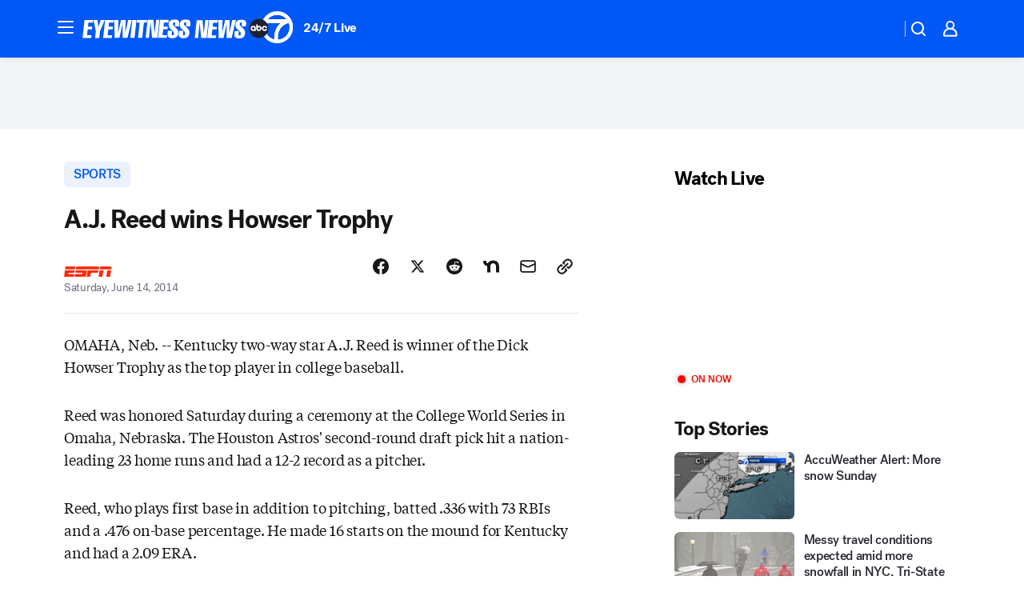

--- FILE ---
content_type: text/html; charset=utf-8
request_url: https://abc7ny.com/post/aj-reed-wins-howser-trophy/113870/?userab=abcn_du_cat_topic_feature_holdout-474*variant_b_redesign-1939%2Cotv_web_content_rec-445*variant_a_control-1849
body_size: 49429
content:

        <!DOCTYPE html>
        <html lang="en" lang="en">
            <head>
                <!-- ABCOTV | 752303b93e5f | 6442 | fd5da0b872507b5226da6c77b73268beaabf195d | abc7ny.com | Sun, 18 Jan 2026 20:21:31 GMT -->
                <meta charSet="utf-8" />
                <meta name="viewport" content="initial-scale=1.0, maximum-scale=3.0, user-scalable=yes" />
                <meta http-equiv="x-ua-compatible" content="IE=edge,chrome=1" />
                <meta property="og:locale" content="en_US" />
                <link href="https://cdn.abcotvs.net/abcotv" rel="preconnect" crossorigin />
                
                <link data-react-helmet="true" rel="alternate" hreflang="en" href="https://abc7ny.com/post/aj-reed-wins-howser-trophy/113870/"/><link data-react-helmet="true" rel="shortcut icon" href="https://cdn.abcotvs.net/abcotv/assets/news/wabc/images/logos/favicon.ico"/><link data-react-helmet="true" rel="manifest" href="/manifest.json"/><link data-react-helmet="true" rel="alternate" href="//abc7ny.com/feed/" title="ABC7 New York RSS" type="application/rss+xml"/><link data-react-helmet="true" rel="alternate" href="android-app://com.abclocal.wabc.news/http/abc7ny.com/story/113870"/><link data-react-helmet="true" rel="canonical" href="https://abc7ny.com/post/aj-reed-wins-howser-trophy/113870/"/><link data-react-helmet="true" href="//assets-cdn.abcotvs.net/abcotv/fd5da0b87250-release-01-07-2026.3/client/abcotv/css/fusion-b7008cc0.css" rel="stylesheet"/><link data-react-helmet="true" href="//assets-cdn.abcotvs.net/abcotv/fd5da0b87250-release-01-07-2026.3/client/abcotv/css/7987-3f6c1b98.css" rel="stylesheet"/><link data-react-helmet="true" href="//assets-cdn.abcotvs.net/abcotv/fd5da0b87250-release-01-07-2026.3/client/abcotv/css/abcotv-fecb128a.css" rel="stylesheet"/><link data-react-helmet="true" href="//assets-cdn.abcotvs.net/abcotv/fd5da0b87250-release-01-07-2026.3/client/abcotv/css/4037-607b0835.css" rel="stylesheet"/><link data-react-helmet="true" href="//assets-cdn.abcotvs.net/abcotv/fd5da0b87250-release-01-07-2026.3/client/abcotv/css/1058-c22ddca8.css" rel="stylesheet"/><link data-react-helmet="true" href="//assets-cdn.abcotvs.net/abcotv/fd5da0b87250-release-01-07-2026.3/client/abcotv/css/prism-story-104d8b6f.css" rel="stylesheet"/>
                <script>
                    window.__dataLayer = {"helpersEnabled":true,"page":{},"pzn":{},"site":{"device":"desktop","portal":"news"},"visitor":{}},
                        consentToken = window.localStorage.getItem('consentToken');

                    if (consentToken) {
                        console.log('consentToken', JSON.parse(consentToken))
                        window.__dataLayer.visitor = { consent : JSON.parse(consentToken) }; 
                    }
                </script>
                <script src="https://dcf.espn.com/TWDC-DTCI/prod/Bootstrap.js"></script>
                <link rel="preload" as="font" href="https://s.abcnews.com/assets/dtci/fonts/post-grotesk/PostGrotesk-Book.woff2" crossorigin>
<link rel="preload" as="font" href="https://s.abcnews.com/assets/dtci/fonts/post-grotesk/PostGrotesk-Bold.woff2" crossorigin>
<link rel="preload" as="font" href="https://s.abcnews.com/assets/dtci/fonts/post-grotesk/PostGrotesk-Medium.woff2" crossorigin>
<link rel="preload" as="font" href="https://s.abcnews.com/assets/dtci/fonts/klim/tiempos/TiemposText-Regular.woff2" crossorigin>
                <script src="//assets-cdn.abcotvs.net/abcotv/fd5da0b87250-release-01-07-2026.3/client/abcotv/runtime-c4323775.js" defer></script><script src="//assets-cdn.abcotvs.net/abcotv/fd5da0b87250-release-01-07-2026.3/client/abcotv/7987-f74ef4ce.js" defer></script><script src="//assets-cdn.abcotvs.net/abcotv/fd5da0b87250-release-01-07-2026.3/client/abcotv/507-c7ed365d.js" defer></script><script src="//assets-cdn.abcotvs.net/abcotv/fd5da0b87250-release-01-07-2026.3/client/abcotv/3983-52fca2ae.js" defer></script><script src="//assets-cdn.abcotvs.net/abcotv/fd5da0b87250-release-01-07-2026.3/client/abcotv/2561-2bebf93f.js" defer></script><script src="//assets-cdn.abcotvs.net/abcotv/fd5da0b87250-release-01-07-2026.3/client/abcotv/8494-c13544f0.js" defer></script><script src="//assets-cdn.abcotvs.net/abcotv/fd5da0b87250-release-01-07-2026.3/client/abcotv/4037-0a28bbfa.js" defer></script><script src="//assets-cdn.abcotvs.net/abcotv/fd5da0b87250-release-01-07-2026.3/client/abcotv/8317-87b2f9ed.js" defer></script><script src="//assets-cdn.abcotvs.net/abcotv/fd5da0b87250-release-01-07-2026.3/client/abcotv/1361-625f68cb.js" defer></script><script src="//assets-cdn.abcotvs.net/abcotv/fd5da0b87250-release-01-07-2026.3/client/abcotv/8115-0ce0b856.js" defer></script><script src="//assets-cdn.abcotvs.net/abcotv/fd5da0b87250-release-01-07-2026.3/client/abcotv/9156-a35e6727.js" defer></script><script src="//assets-cdn.abcotvs.net/abcotv/fd5da0b87250-release-01-07-2026.3/client/abcotv/1837-08f5fc38.js" defer></script><script src="//assets-cdn.abcotvs.net/abcotv/fd5da0b87250-release-01-07-2026.3/client/abcotv/3167-7e4aed9e.js" defer></script><script src="//assets-cdn.abcotvs.net/abcotv/fd5da0b87250-release-01-07-2026.3/client/abcotv/8561-ef2ea49e.js" defer></script><script src="//assets-cdn.abcotvs.net/abcotv/fd5da0b87250-release-01-07-2026.3/client/abcotv/1058-a882557e.js" defer></script>
                <link rel="prefetch" href="//assets-cdn.abcotvs.net/abcotv/fd5da0b87250-release-01-07-2026.3/client/abcotv/_manifest.js" as="script" /><link rel="prefetch" href="//assets-cdn.abcotvs.net/abcotv/fd5da0b87250-release-01-07-2026.3/client/abcotv/abcotv-4118a266.js" as="script" />
<link rel="prefetch" href="//assets-cdn.abcotvs.net/abcotv/fd5da0b87250-release-01-07-2026.3/client/abcotv/prism-story-240fa427.js" as="script" />
                <title data-react-helmet="true">A.J. Reed wins Howser Trophy - ABC7 New York</title>
                <meta data-react-helmet="true" name="description" content="Kentucky two-way star A.J. Reed is winner of the Dick Howser Trophy as the top player in college baseball."/><meta data-react-helmet="true" name="keywords" content="espn, , ncaa, cws, dick-howser-trophy, college-world-series, kentucky-wildcats, aj-reed, 113870"/><meta data-react-helmet="true" name="tags" content="espn,ncaa,cws,dick-howser-trophy,college-world-series,kentucky-wildcats,aj-reed"/><meta data-react-helmet="true" name="apple-itunes-app" content="app-id=404607612, affiliate-data=ct=wabc-smart-banner&amp;pt=302756, app-argument=https://abc7ny.com/story/113870"/><meta data-react-helmet="true" property="fb:app_id" content="273339072832914"/><meta data-react-helmet="true" property="fb:pages" content="31160214090"/><meta data-react-helmet="true" property="og:site_name" content="ABC7 New York"/><meta data-react-helmet="true" property="og:url" content="https://abc7ny.com/post/aj-reed-wins-howser-trophy/113870/"/><meta data-react-helmet="true" property="og:title" content="A.J. Reed wins Howser Trophy"/><meta data-react-helmet="true" property="og:description" content="Kentucky two-way star A.J. Reed is winner of the Dick Howser Trophy as the top player in college baseball."/><meta data-react-helmet="true" property="og:image" content="https://cdn.abcotvs.net/abcotv/assets/news/wabc/images/logos/default_1280x720.jpg?w=1600"/><meta data-react-helmet="true" property="og:type" content="article"/><meta data-react-helmet="true" name="twitter:site" content="@ABC7NY"/><meta data-react-helmet="true" name="twitter:creator" content="@ABC7NY"/><meta data-react-helmet="true" name="twitter:url" content="https://abc7ny.com/post/aj-reed-wins-howser-trophy/113870/"/><meta data-react-helmet="true" name="twitter:title" content="A.J. Reed wins Howser Trophy"/><meta data-react-helmet="true" name="twitter:description" content="Kentucky two-way star A.J. Reed is winner of the Dick Howser Trophy as the top player in college baseball."/><meta data-react-helmet="true" name="twitter:card" content="summary_large_image"/><meta data-react-helmet="true" name="twitter:image" content="https://cdn.abcotvs.net/abcotv/assets/news/wabc/images/logos/default_1280x720.jpg?w=1600"/><meta data-react-helmet="true" name="twitter:app:name:iphone" content="wabc"/><meta data-react-helmet="true" name="twitter:app:id:iphone" content="404607612"/><meta data-react-helmet="true" name="twitter:app:name:googleplay" content="wabc"/><meta data-react-helmet="true" name="twitter:app:id:googleplay" content="com.abclocal.wabc.news"/><meta data-react-helmet="true" property="article:published_time" content="2014-06-14T20:01:11Z"/><meta data-react-helmet="true" property="article:modified_time" content="2014-06-14T20:01:11Z"/><meta data-react-helmet="true" property="article:section" content="sports"/><meta data-react-helmet="true" name="title" content="A.J. Reed wins Howser Trophy"/><meta data-react-helmet="true" name="medium" content="website"/><meta data-react-helmet="true" name="robots" content="max-image-preview:large"/>
                <script data-react-helmet="true" src="https://scripts.webcontentassessor.com/scripts/49f3d5c4895faf67dc9dc763cdeb6d9b8f76c5bcdc0390e1fd1b08eea6afb0e9"></script><script data-react-helmet="true" type="application/ld+json">{"@context":"http://schema.org/","@type":"NewsArticle","mainEntityOfPage":{"@id":"https://abc7ny.com/post/aj-reed-wins-howser-trophy/113870/","@type":"WebPage"},"about":[{"name":" SPORTS","@type":"Thing"}],"author":[{"name":"","@type":"Person"}],"dateline":"","dateModified":"2014-06-14T20:01:11.000Z","datePublished":"2014-06-14T20:01:11.000Z","headline":"A.J. Reed wins Howser Trophy","mentions":[{"name":" SPORTS","@type":"Thing"},{"name":" ESPN","@type":"Thing"},{"name":" NCAA","@type":"Thing"},{"name":" CWS","@type":"Thing"},{"name":" DICK HOWSER-TROPHY","@type":"Thing"},{"name":" COLLEGE WORLD-SERIES","@type":"Thing"},{"name":" KENTUCKY WILDCATS","@type":"Thing"},{"name":" AJ REED","@type":"Thing"}],"publisher":{"name":"","logo":{"url":"","width":0,"height":0,"@type":"ImageObject"},"@type":"Organization"}}</script>
                
                <script data-rum-type="legacy" data-rum-pct="100">(() => {function gc(n){n=document.cookie.match("(^|;) ?"+n+"=([^;]*)(;|$)");return n?n[2]:null}function sc(n){document.cookie=n}function smpl(n){n/=100;return!!n&&Math.random()<=n}var _nr=!1,_nrCookie=gc("_nr");null!==_nrCookie?"1"===_nrCookie&&(_nr=!0):smpl(100)?(_nr=!0,sc("_nr=1; path=/")):(_nr=!1,sc("_nr=0; path=/"));_nr && (() => {;window.NREUM||(NREUM={});NREUM.init={distributed_tracing:{enabled:true},privacy:{cookies_enabled:true},ajax:{deny_list:["bam.nr-data.net"]}};;NREUM.info = {"beacon":"bam.nr-data.net","errorBeacon":"bam.nr-data.net","sa":1,"licenseKey":"5985ced6ff","applicationID":"367459870"};__nr_require=function(t,e,n){function r(n){if(!e[n]){var o=e[n]={exports:{}};t[n][0].call(o.exports,function(e){var o=t[n][1][e];return r(o||e)},o,o.exports)}return e[n].exports}if("function"==typeof __nr_require)return __nr_require;for(var o=0;o<n.length;o++)r(n[o]);return r}({1:[function(t,e,n){function r(t){try{s.console&&console.log(t)}catch(e){}}var o,i=t("ee"),a=t(31),s={};try{o=localStorage.getItem("__nr_flags").split(","),console&&"function"==typeof console.log&&(s.console=!0,o.indexOf("dev")!==-1&&(s.dev=!0),o.indexOf("nr_dev")!==-1&&(s.nrDev=!0))}catch(c){}s.nrDev&&i.on("internal-error",function(t){r(t.stack)}),s.dev&&i.on("fn-err",function(t,e,n){r(n.stack)}),s.dev&&(r("NR AGENT IN DEVELOPMENT MODE"),r("flags: "+a(s,function(t,e){return t}).join(", ")))},{}],2:[function(t,e,n){function r(t,e,n,r,s){try{l?l-=1:o(s||new UncaughtException(t,e,n),!0)}catch(f){try{i("ierr",[f,c.now(),!0])}catch(d){}}return"function"==typeof u&&u.apply(this,a(arguments))}function UncaughtException(t,e,n){this.message=t||"Uncaught error with no additional information",this.sourceURL=e,this.line=n}function o(t,e){var n=e?null:c.now();i("err",[t,n])}var i=t("handle"),a=t(32),s=t("ee"),c=t("loader"),f=t("gos"),u=window.onerror,d=!1,p="nr@seenError";if(!c.disabled){var l=0;c.features.err=!0,t(1),window.onerror=r;try{throw new Error}catch(h){"stack"in h&&(t(14),t(13),"addEventListener"in window&&t(7),c.xhrWrappable&&t(15),d=!0)}s.on("fn-start",function(t,e,n){d&&(l+=1)}),s.on("fn-err",function(t,e,n){d&&!n[p]&&(f(n,p,function(){return!0}),this.thrown=!0,o(n))}),s.on("fn-end",function(){d&&!this.thrown&&l>0&&(l-=1)}),s.on("internal-error",function(t){i("ierr",[t,c.now(),!0])})}},{}],3:[function(t,e,n){var r=t("loader");r.disabled||(r.features.ins=!0)},{}],4:[function(t,e,n){function r(){U++,L=g.hash,this[u]=y.now()}function o(){U--,g.hash!==L&&i(0,!0);var t=y.now();this[h]=~~this[h]+t-this[u],this[d]=t}function i(t,e){E.emit("newURL",[""+g,e])}function a(t,e){t.on(e,function(){this[e]=y.now()})}var s="-start",c="-end",f="-body",u="fn"+s,d="fn"+c,p="cb"+s,l="cb"+c,h="jsTime",m="fetch",v="addEventListener",w=window,g=w.location,y=t("loader");if(w[v]&&y.xhrWrappable&&!y.disabled){var x=t(11),b=t(12),E=t(9),R=t(7),O=t(14),T=t(8),S=t(15),P=t(10),M=t("ee"),C=M.get("tracer"),N=t(23);t(17),y.features.spa=!0;var L,U=0;M.on(u,r),b.on(p,r),P.on(p,r),M.on(d,o),b.on(l,o),P.on(l,o),M.buffer([u,d,"xhr-resolved"]),R.buffer([u]),O.buffer(["setTimeout"+c,"clearTimeout"+s,u]),S.buffer([u,"new-xhr","send-xhr"+s]),T.buffer([m+s,m+"-done",m+f+s,m+f+c]),E.buffer(["newURL"]),x.buffer([u]),b.buffer(["propagate",p,l,"executor-err","resolve"+s]),C.buffer([u,"no-"+u]),P.buffer(["new-jsonp","cb-start","jsonp-error","jsonp-end"]),a(T,m+s),a(T,m+"-done"),a(P,"new-jsonp"),a(P,"jsonp-end"),a(P,"cb-start"),E.on("pushState-end",i),E.on("replaceState-end",i),w[v]("hashchange",i,N(!0)),w[v]("load",i,N(!0)),w[v]("popstate",function(){i(0,U>1)},N(!0))}},{}],5:[function(t,e,n){function r(){var t=new PerformanceObserver(function(t,e){var n=t.getEntries();s(v,[n])});try{t.observe({entryTypes:["resource"]})}catch(e){}}function o(t){if(s(v,[window.performance.getEntriesByType(w)]),window.performance["c"+p])try{window.performance[h](m,o,!1)}catch(t){}else try{window.performance[h]("webkit"+m,o,!1)}catch(t){}}function i(t){}if(window.performance&&window.performance.timing&&window.performance.getEntriesByType){var a=t("ee"),s=t("handle"),c=t(14),f=t(13),u=t(6),d=t(23),p="learResourceTimings",l="addEventListener",h="removeEventListener",m="resourcetimingbufferfull",v="bstResource",w="resource",g="-start",y="-end",x="fn"+g,b="fn"+y,E="bstTimer",R="pushState",O=t("loader");if(!O.disabled){O.features.stn=!0,t(9),"addEventListener"in window&&t(7);var T=NREUM.o.EV;a.on(x,function(t,e){var n=t[0];n instanceof T&&(this.bstStart=O.now())}),a.on(b,function(t,e){var n=t[0];n instanceof T&&s("bst",[n,e,this.bstStart,O.now()])}),c.on(x,function(t,e,n){this.bstStart=O.now(),this.bstType=n}),c.on(b,function(t,e){s(E,[e,this.bstStart,O.now(),this.bstType])}),f.on(x,function(){this.bstStart=O.now()}),f.on(b,function(t,e){s(E,[e,this.bstStart,O.now(),"requestAnimationFrame"])}),a.on(R+g,function(t){this.time=O.now(),this.startPath=location.pathname+location.hash}),a.on(R+y,function(t){s("bstHist",[location.pathname+location.hash,this.startPath,this.time])}),u()?(s(v,[window.performance.getEntriesByType("resource")]),r()):l in window.performance&&(window.performance["c"+p]?window.performance[l](m,o,d(!1)):window.performance[l]("webkit"+m,o,d(!1))),document[l]("scroll",i,d(!1)),document[l]("keypress",i,d(!1)),document[l]("click",i,d(!1))}}},{}],6:[function(t,e,n){e.exports=function(){return"PerformanceObserver"in window&&"function"==typeof window.PerformanceObserver}},{}],7:[function(t,e,n){function r(t){for(var e=t;e&&!e.hasOwnProperty(u);)e=Object.getPrototypeOf(e);e&&o(e)}function o(t){s.inPlace(t,[u,d],"-",i)}function i(t,e){return t[1]}var a=t("ee").get("events"),s=t("wrap-function")(a,!0),c=t("gos"),f=XMLHttpRequest,u="addEventListener",d="removeEventListener";e.exports=a,"getPrototypeOf"in Object?(r(document),r(window),r(f.prototype)):f.prototype.hasOwnProperty(u)&&(o(window),o(f.prototype)),a.on(u+"-start",function(t,e){var n=t[1];if(null!==n&&("function"==typeof n||"object"==typeof n)){var r=c(n,"nr@wrapped",function(){function t(){if("function"==typeof n.handleEvent)return n.handleEvent.apply(n,arguments)}var e={object:t,"function":n}[typeof n];return e?s(e,"fn-",null,e.name||"anonymous"):n});this.wrapped=t[1]=r}}),a.on(d+"-start",function(t){t[1]=this.wrapped||t[1]})},{}],8:[function(t,e,n){function r(t,e,n){var r=t[e];"function"==typeof r&&(t[e]=function(){var t=i(arguments),e={};o.emit(n+"before-start",[t],e);var a;e[m]&&e[m].dt&&(a=e[m].dt);var s=r.apply(this,t);return o.emit(n+"start",[t,a],s),s.then(function(t){return o.emit(n+"end",[null,t],s),t},function(t){throw o.emit(n+"end",[t],s),t})})}var o=t("ee").get("fetch"),i=t(32),a=t(31);e.exports=o;var s=window,c="fetch-",f=c+"body-",u=["arrayBuffer","blob","json","text","formData"],d=s.Request,p=s.Response,l=s.fetch,h="prototype",m="nr@context";d&&p&&l&&(a(u,function(t,e){r(d[h],e,f),r(p[h],e,f)}),r(s,"fetch",c),o.on(c+"end",function(t,e){var n=this;if(e){var r=e.headers.get("content-length");null!==r&&(n.rxSize=r),o.emit(c+"done",[null,e],n)}else o.emit(c+"done",[t],n)}))},{}],9:[function(t,e,n){var r=t("ee").get("history"),o=t("wrap-function")(r);e.exports=r;var i=window.history&&window.history.constructor&&window.history.constructor.prototype,a=window.history;i&&i.pushState&&i.replaceState&&(a=i),o.inPlace(a,["pushState","replaceState"],"-")},{}],10:[function(t,e,n){function r(t){function e(){f.emit("jsonp-end",[],l),t.removeEventListener("load",e,c(!1)),t.removeEventListener("error",n,c(!1))}function n(){f.emit("jsonp-error",[],l),f.emit("jsonp-end",[],l),t.removeEventListener("load",e,c(!1)),t.removeEventListener("error",n,c(!1))}var r=t&&"string"==typeof t.nodeName&&"script"===t.nodeName.toLowerCase();if(r){var o="function"==typeof t.addEventListener;if(o){var a=i(t.src);if(a){var d=s(a),p="function"==typeof d.parent[d.key];if(p){var l={};u.inPlace(d.parent,[d.key],"cb-",l),t.addEventListener("load",e,c(!1)),t.addEventListener("error",n,c(!1)),f.emit("new-jsonp",[t.src],l)}}}}}function o(){return"addEventListener"in window}function i(t){var e=t.match(d);return e?e[1]:null}function a(t,e){var n=t.match(l),r=n[1],o=n[3];return o?a(o,e[r]):e[r]}function s(t){var e=t.match(p);return e&&e.length>=3?{key:e[2],parent:a(e[1],window)}:{key:t,parent:window}}var c=t(23),f=t("ee").get("jsonp"),u=t("wrap-function")(f);if(e.exports=f,o()){var d=/[?&](?:callback|cb)=([^&#]+)/,p=/(.*).([^.]+)/,l=/^(w+)(.|$)(.*)$/,h=["appendChild","insertBefore","replaceChild"];Node&&Node.prototype&&Node.prototype.appendChild?u.inPlace(Node.prototype,h,"dom-"):(u.inPlace(HTMLElement.prototype,h,"dom-"),u.inPlace(HTMLHeadElement.prototype,h,"dom-"),u.inPlace(HTMLBodyElement.prototype,h,"dom-")),f.on("dom-start",function(t){r(t[0])})}},{}],11:[function(t,e,n){var r=t("ee").get("mutation"),o=t("wrap-function")(r),i=NREUM.o.MO;e.exports=r,i&&(window.MutationObserver=function(t){return this instanceof i?new i(o(t,"fn-")):i.apply(this,arguments)},MutationObserver.prototype=i.prototype)},{}],12:[function(t,e,n){function r(t){var e=i.context(),n=s(t,"executor-",e,null,!1),r=new f(n);return i.context(r).getCtx=function(){return e},r}var o=t("wrap-function"),i=t("ee").get("promise"),a=t("ee").getOrSetContext,s=o(i),c=t(31),f=NREUM.o.PR;e.exports=i,f&&(window.Promise=r,["all","race"].forEach(function(t){var e=f[t];f[t]=function(n){function r(t){return function(){i.emit("propagate",[null,!o],a,!1,!1),o=o||!t}}var o=!1;c(n,function(e,n){Promise.resolve(n).then(r("all"===t),r(!1))});var a=e.apply(f,arguments),s=f.resolve(a);return s}}),["resolve","reject"].forEach(function(t){var e=f[t];f[t]=function(t){var n=e.apply(f,arguments);return t!==n&&i.emit("propagate",[t,!0],n,!1,!1),n}}),f.prototype["catch"]=function(t){return this.then(null,t)},f.prototype=Object.create(f.prototype,{constructor:{value:r}}),c(Object.getOwnPropertyNames(f),function(t,e){try{r[e]=f[e]}catch(n){}}),o.wrapInPlace(f.prototype,"then",function(t){return function(){var e=this,n=o.argsToArray.apply(this,arguments),r=a(e);r.promise=e,n[0]=s(n[0],"cb-",r,null,!1),n[1]=s(n[1],"cb-",r,null,!1);var c=t.apply(this,n);return r.nextPromise=c,i.emit("propagate",[e,!0],c,!1,!1),c}}),i.on("executor-start",function(t){t[0]=s(t[0],"resolve-",this,null,!1),t[1]=s(t[1],"resolve-",this,null,!1)}),i.on("executor-err",function(t,e,n){t[1](n)}),i.on("cb-end",function(t,e,n){i.emit("propagate",[n,!0],this.nextPromise,!1,!1)}),i.on("propagate",function(t,e,n){this.getCtx&&!e||(this.getCtx=function(){if(t instanceof Promise)var e=i.context(t);return e&&e.getCtx?e.getCtx():this})}),r.toString=function(){return""+f})},{}],13:[function(t,e,n){var r=t("ee").get("raf"),o=t("wrap-function")(r),i="equestAnimationFrame";e.exports=r,o.inPlace(window,["r"+i,"mozR"+i,"webkitR"+i,"msR"+i],"raf-"),r.on("raf-start",function(t){t[0]=o(t[0],"fn-")})},{}],14:[function(t,e,n){function r(t,e,n){t[0]=a(t[0],"fn-",null,n)}function o(t,e,n){this.method=n,this.timerDuration=isNaN(t[1])?0:+t[1],t[0]=a(t[0],"fn-",this,n)}var i=t("ee").get("timer"),a=t("wrap-function")(i),s="setTimeout",c="setInterval",f="clearTimeout",u="-start",d="-";e.exports=i,a.inPlace(window,[s,"setImmediate"],s+d),a.inPlace(window,[c],c+d),a.inPlace(window,[f,"clearImmediate"],f+d),i.on(c+u,r),i.on(s+u,o)},{}],15:[function(t,e,n){function r(t,e){d.inPlace(e,["onreadystatechange"],"fn-",s)}function o(){var t=this,e=u.context(t);t.readyState>3&&!e.resolved&&(e.resolved=!0,u.emit("xhr-resolved",[],t)),d.inPlace(t,y,"fn-",s)}function i(t){x.push(t),m&&(E?E.then(a):w?w(a):(R=-R,O.data=R))}function a(){for(var t=0;t<x.length;t++)r([],x[t]);x.length&&(x=[])}function s(t,e){return e}function c(t,e){for(var n in t)e[n]=t[n];return e}t(7);var f=t("ee"),u=f.get("xhr"),d=t("wrap-function")(u),p=t(23),l=NREUM.o,h=l.XHR,m=l.MO,v=l.PR,w=l.SI,g="readystatechange",y=["onload","onerror","onabort","onloadstart","onloadend","onprogress","ontimeout"],x=[];e.exports=u;var b=window.XMLHttpRequest=function(t){var e=new h(t);try{u.emit("new-xhr",[e],e),e.addEventListener(g,o,p(!1))}catch(n){try{u.emit("internal-error",[n])}catch(r){}}return e};if(c(h,b),b.prototype=h.prototype,d.inPlace(b.prototype,["open","send"],"-xhr-",s),u.on("send-xhr-start",function(t,e){r(t,e),i(e)}),u.on("open-xhr-start",r),m){var E=v&&v.resolve();if(!w&&!v){var R=1,O=document.createTextNode(R);new m(a).observe(O,{characterData:!0})}}else f.on("fn-end",function(t){t[0]&&t[0].type===g||a()})},{}],16:[function(t,e,n){function r(t){if(!s(t))return null;var e=window.NREUM;if(!e.loader_config)return null;var n=(e.loader_config.accountID||"").toString()||null,r=(e.loader_config.agentID||"").toString()||null,f=(e.loader_config.trustKey||"").toString()||null;if(!n||!r)return null;var h=l.generateSpanId(),m=l.generateTraceId(),v=Date.now(),w={spanId:h,traceId:m,timestamp:v};return(t.sameOrigin||c(t)&&p())&&(w.traceContextParentHeader=o(h,m),w.traceContextStateHeader=i(h,v,n,r,f)),(t.sameOrigin&&!u()||!t.sameOrigin&&c(t)&&d())&&(w.newrelicHeader=a(h,m,v,n,r,f)),w}function o(t,e){return"00-"+e+"-"+t+"-01"}function i(t,e,n,r,o){var i=0,a="",s=1,c="",f="";return o+"@nr="+i+"-"+s+"-"+n+"-"+r+"-"+t+"-"+a+"-"+c+"-"+f+"-"+e}function a(t,e,n,r,o,i){var a="btoa"in window&&"function"==typeof window.btoa;if(!a)return null;var s={v:[0,1],d:{ty:"Browser",ac:r,ap:o,id:t,tr:e,ti:n}};return i&&r!==i&&(s.d.tk=i),btoa(JSON.stringify(s))}function s(t){return f()&&c(t)}function c(t){var e=!1,n={};if("init"in NREUM&&"distributed_tracing"in NREUM.init&&(n=NREUM.init.distributed_tracing),t.sameOrigin)e=!0;else if(n.allowed_origins instanceof Array)for(var r=0;r<n.allowed_origins.length;r++){var o=h(n.allowed_origins[r]);if(t.hostname===o.hostname&&t.protocol===o.protocol&&t.port===o.port){e=!0;break}}return e}function f(){return"init"in NREUM&&"distributed_tracing"in NREUM.init&&!!NREUM.init.distributed_tracing.enabled}function u(){return"init"in NREUM&&"distributed_tracing"in NREUM.init&&!!NREUM.init.distributed_tracing.exclude_newrelic_header}function d(){return"init"in NREUM&&"distributed_tracing"in NREUM.init&&NREUM.init.distributed_tracing.cors_use_newrelic_header!==!1}function p(){return"init"in NREUM&&"distributed_tracing"in NREUM.init&&!!NREUM.init.distributed_tracing.cors_use_tracecontext_headers}var l=t(28),h=t(18);e.exports={generateTracePayload:r,shouldGenerateTrace:s}},{}],17:[function(t,e,n){function r(t){var e=this.params,n=this.metrics;if(!this.ended){this.ended=!0;for(var r=0;r<p;r++)t.removeEventListener(d[r],this.listener,!1);return e.protocol&&"data"===e.protocol?void g("Ajax/DataUrl/Excluded"):void(e.aborted||(n.duration=a.now()-this.startTime,this.loadCaptureCalled||4!==t.readyState?null==e.status&&(e.status=0):i(this,t),n.cbTime=this.cbTime,s("xhr",[e,n,this.startTime,this.endTime,"xhr"],this)))}}function o(t,e){var n=c(e),r=t.params;r.hostname=n.hostname,r.port=n.port,r.protocol=n.protocol,r.host=n.hostname+":"+n.port,r.pathname=n.pathname,t.parsedOrigin=n,t.sameOrigin=n.sameOrigin}function i(t,e){t.params.status=e.status;var n=v(e,t.lastSize);if(n&&(t.metrics.rxSize=n),t.sameOrigin){var r=e.getResponseHeader("X-NewRelic-App-Data");r&&(t.params.cat=r.split(", ").pop())}t.loadCaptureCalled=!0}var a=t("loader");if(a.xhrWrappable&&!a.disabled){var s=t("handle"),c=t(18),f=t(16).generateTracePayload,u=t("ee"),d=["load","error","abort","timeout"],p=d.length,l=t("id"),h=t(24),m=t(22),v=t(19),w=t(23),g=t(25).recordSupportability,y=NREUM.o.REQ,x=window.XMLHttpRequest;a.features.xhr=!0,t(15),t(8),u.on("new-xhr",function(t){var e=this;e.totalCbs=0,e.called=0,e.cbTime=0,e.end=r,e.ended=!1,e.xhrGuids={},e.lastSize=null,e.loadCaptureCalled=!1,e.params=this.params||{},e.metrics=this.metrics||{},t.addEventListener("load",function(n){i(e,t)},w(!1)),h&&(h>34||h<10)||t.addEventListener("progress",function(t){e.lastSize=t.loaded},w(!1))}),u.on("open-xhr-start",function(t){this.params={method:t[0]},o(this,t[1]),this.metrics={}}),u.on("open-xhr-end",function(t,e){"loader_config"in NREUM&&"xpid"in NREUM.loader_config&&this.sameOrigin&&e.setRequestHeader("X-NewRelic-ID",NREUM.loader_config.xpid);var n=f(this.parsedOrigin);if(n){var r=!1;n.newrelicHeader&&(e.setRequestHeader("newrelic",n.newrelicHeader),r=!0),n.traceContextParentHeader&&(e.setRequestHeader("traceparent",n.traceContextParentHeader),n.traceContextStateHeader&&e.setRequestHeader("tracestate",n.traceContextStateHeader),r=!0),r&&(this.dt=n)}}),u.on("send-xhr-start",function(t,e){var n=this.metrics,r=t[0],o=this;if(n&&r){var i=m(r);i&&(n.txSize=i)}this.startTime=a.now(),this.listener=function(t){try{"abort"!==t.type||o.loadCaptureCalled||(o.params.aborted=!0),("load"!==t.type||o.called===o.totalCbs&&(o.onloadCalled||"function"!=typeof e.onload))&&o.end(e)}catch(n){try{u.emit("internal-error",[n])}catch(r){}}};for(var s=0;s<p;s++)e.addEventListener(d[s],this.listener,w(!1))}),u.on("xhr-cb-time",function(t,e,n){this.cbTime+=t,e?this.onloadCalled=!0:this.called+=1,this.called!==this.totalCbs||!this.onloadCalled&&"function"==typeof n.onload||this.end(n)}),u.on("xhr-load-added",function(t,e){var n=""+l(t)+!!e;this.xhrGuids&&!this.xhrGuids[n]&&(this.xhrGuids[n]=!0,this.totalCbs+=1)}),u.on("xhr-load-removed",function(t,e){var n=""+l(t)+!!e;this.xhrGuids&&this.xhrGuids[n]&&(delete this.xhrGuids[n],this.totalCbs-=1)}),u.on("xhr-resolved",function(){this.endTime=a.now()}),u.on("addEventListener-end",function(t,e){e instanceof x&&"load"===t[0]&&u.emit("xhr-load-added",[t[1],t[2]],e)}),u.on("removeEventListener-end",function(t,e){e instanceof x&&"load"===t[0]&&u.emit("xhr-load-removed",[t[1],t[2]],e)}),u.on("fn-start",function(t,e,n){e instanceof x&&("onload"===n&&(this.onload=!0),("load"===(t[0]&&t[0].type)||this.onload)&&(this.xhrCbStart=a.now()))}),u.on("fn-end",function(t,e){this.xhrCbStart&&u.emit("xhr-cb-time",[a.now()-this.xhrCbStart,this.onload,e],e)}),u.on("fetch-before-start",function(t){function e(t,e){var n=!1;return e.newrelicHeader&&(t.set("newrelic",e.newrelicHeader),n=!0),e.traceContextParentHeader&&(t.set("traceparent",e.traceContextParentHeader),e.traceContextStateHeader&&t.set("tracestate",e.traceContextStateHeader),n=!0),n}var n,r=t[1]||{};"string"==typeof t[0]?n=t[0]:t[0]&&t[0].url?n=t[0].url:window.URL&&t[0]&&t[0]instanceof URL&&(n=t[0].href),n&&(this.parsedOrigin=c(n),this.sameOrigin=this.parsedOrigin.sameOrigin);var o=f(this.parsedOrigin);if(o&&(o.newrelicHeader||o.traceContextParentHeader))if("string"==typeof t[0]||window.URL&&t[0]&&t[0]instanceof URL){var i={};for(var a in r)i[a]=r[a];i.headers=new Headers(r.headers||{}),e(i.headers,o)&&(this.dt=o),t.length>1?t[1]=i:t.push(i)}else t[0]&&t[0].headers&&e(t[0].headers,o)&&(this.dt=o)}),u.on("fetch-start",function(t,e){this.params={},this.metrics={},this.startTime=a.now(),this.dt=e,t.length>=1&&(this.target=t[0]),t.length>=2&&(this.opts=t[1]);var n,r=this.opts||{},i=this.target;if("string"==typeof i?n=i:"object"==typeof i&&i instanceof y?n=i.url:window.URL&&"object"==typeof i&&i instanceof URL&&(n=i.href),o(this,n),"data"!==this.params.protocol){var s=(""+(i&&i instanceof y&&i.method||r.method||"GET")).toUpperCase();this.params.method=s,this.txSize=m(r.body)||0}}),u.on("fetch-done",function(t,e){if(this.endTime=a.now(),this.params||(this.params={}),"data"===this.params.protocol)return void g("Ajax/DataUrl/Excluded");this.params.status=e?e.status:0;var n;"string"==typeof this.rxSize&&this.rxSize.length>0&&(n=+this.rxSize);var r={txSize:this.txSize,rxSize:n,duration:a.now()-this.startTime};s("xhr",[this.params,r,this.startTime,this.endTime,"fetch"],this)})}},{}],18:[function(t,e,n){var r={};e.exports=function(t){if(t in r)return r[t];if(0===(t||"").indexOf("data:"))return{protocol:"data"};var e=document.createElement("a"),n=window.location,o={};e.href=t,o.port=e.port;var i=e.href.split("://");!o.port&&i[1]&&(o.port=i[1].split("/")[0].split("@").pop().split(":")[1]),o.port&&"0"!==o.port||(o.port="https"===i[0]?"443":"80"),o.hostname=e.hostname||n.hostname,o.pathname=e.pathname,o.protocol=i[0],"/"!==o.pathname.charAt(0)&&(o.pathname="/"+o.pathname);var a=!e.protocol||":"===e.protocol||e.protocol===n.protocol,s=e.hostname===document.domain&&e.port===n.port;return o.sameOrigin=a&&(!e.hostname||s),"/"===o.pathname&&(r[t]=o),o}},{}],19:[function(t,e,n){function r(t,e){var n=t.responseType;return"json"===n&&null!==e?e:"arraybuffer"===n||"blob"===n||"json"===n?o(t.response):"text"===n||""===n||void 0===n?o(t.responseText):void 0}var o=t(22);e.exports=r},{}],20:[function(t,e,n){function r(){}function o(t,e,n,r){return function(){return u.recordSupportability("API/"+e+"/called"),i(t+e,[f.now()].concat(s(arguments)),n?null:this,r),n?void 0:this}}var i=t("handle"),a=t(31),s=t(32),c=t("ee").get("tracer"),f=t("loader"),u=t(25),d=NREUM;"undefined"==typeof window.newrelic&&(newrelic=d);var p=["setPageViewName","setCustomAttribute","setErrorHandler","finished","addToTrace","inlineHit","addRelease"],l="api-",h=l+"ixn-";a(p,function(t,e){d[e]=o(l,e,!0,"api")}),d.addPageAction=o(l,"addPageAction",!0),d.setCurrentRouteName=o(l,"routeName",!0),e.exports=newrelic,d.interaction=function(){return(new r).get()};var m=r.prototype={createTracer:function(t,e){var n={},r=this,o="function"==typeof e;return i(h+"tracer",[f.now(),t,n],r),function(){if(c.emit((o?"":"no-")+"fn-start",[f.now(),r,o],n),o)try{return e.apply(this,arguments)}catch(t){throw c.emit("fn-err",[arguments,this,t],n),t}finally{c.emit("fn-end",[f.now()],n)}}}};a("actionText,setName,setAttribute,save,ignore,onEnd,getContext,end,get".split(","),function(t,e){m[e]=o(h,e)}),newrelic.noticeError=function(t,e){"string"==typeof t&&(t=new Error(t)),u.recordSupportability("API/noticeError/called"),i("err",[t,f.now(),!1,e])}},{}],21:[function(t,e,n){function r(t){if(NREUM.init){for(var e=NREUM.init,n=t.split("."),r=0;r<n.length-1;r++)if(e=e[n[r]],"object"!=typeof e)return;return e=e[n[n.length-1]]}}e.exports={getConfiguration:r}},{}],22:[function(t,e,n){e.exports=function(t){if("string"==typeof t&&t.length)return t.length;if("object"==typeof t){if("undefined"!=typeof ArrayBuffer&&t instanceof ArrayBuffer&&t.byteLength)return t.byteLength;if("undefined"!=typeof Blob&&t instanceof Blob&&t.size)return t.size;if(!("undefined"!=typeof FormData&&t instanceof FormData))try{return JSON.stringify(t).length}catch(e){return}}}},{}],23:[function(t,e,n){var r=!1;try{var o=Object.defineProperty({},"passive",{get:function(){r=!0}});window.addEventListener("testPassive",null,o),window.removeEventListener("testPassive",null,o)}catch(i){}e.exports=function(t){return r?{passive:!0,capture:!!t}:!!t}},{}],24:[function(t,e,n){var r=0,o=navigator.userAgent.match(/Firefox[/s](d+.d+)/);o&&(r=+o[1]),e.exports=r},{}],25:[function(t,e,n){function r(t,e){var n=[a,t,{name:t},e];return i("storeMetric",n,null,"api"),n}function o(t,e){var n=[s,t,{name:t},e];return i("storeEventMetrics",n,null,"api"),n}var i=t("handle"),a="sm",s="cm";e.exports={constants:{SUPPORTABILITY_METRIC:a,CUSTOM_METRIC:s},recordSupportability:r,recordCustom:o}},{}],26:[function(t,e,n){function r(){return s.exists&&performance.now?Math.round(performance.now()):(i=Math.max((new Date).getTime(),i))-a}function o(){return i}var i=(new Date).getTime(),a=i,s=t(33);e.exports=r,e.exports.offset=a,e.exports.getLastTimestamp=o},{}],27:[function(t,e,n){function r(t,e){var n=t.getEntries();n.forEach(function(t){"first-paint"===t.name?l("timing",["fp",Math.floor(t.startTime)]):"first-contentful-paint"===t.name&&l("timing",["fcp",Math.floor(t.startTime)])})}function o(t,e){var n=t.getEntries();if(n.length>0){var r=n[n.length-1];if(f&&f<r.startTime)return;var o=[r],i=a({});i&&o.push(i),l("lcp",o)}}function i(t){t.getEntries().forEach(function(t){t.hadRecentInput||l("cls",[t])})}function a(t){var e=navigator.connection||navigator.mozConnection||navigator.webkitConnection;if(e)return e.type&&(t["net-type"]=e.type),e.effectiveType&&(t["net-etype"]=e.effectiveType),e.rtt&&(t["net-rtt"]=e.rtt),e.downlink&&(t["net-dlink"]=e.downlink),t}function s(t){if(t instanceof w&&!y){var e=Math.round(t.timeStamp),n={type:t.type};a(n),e<=h.now()?n.fid=h.now()-e:e>h.offset&&e<=Date.now()?(e-=h.offset,n.fid=h.now()-e):e=h.now(),y=!0,l("timing",["fi",e,n])}}function c(t){"hidden"===t&&(f=h.now(),l("pageHide",[f]))}if(!("init"in NREUM&&"page_view_timing"in NREUM.init&&"enabled"in NREUM.init.page_view_timing&&NREUM.init.page_view_timing.enabled===!1)){var f,u,d,p,l=t("handle"),h=t("loader"),m=t(30),v=t(23),w=NREUM.o.EV;if("PerformanceObserver"in window&&"function"==typeof window.PerformanceObserver){u=new PerformanceObserver(r);try{u.observe({entryTypes:["paint"]})}catch(g){}d=new PerformanceObserver(o);try{d.observe({entryTypes:["largest-contentful-paint"]})}catch(g){}p=new PerformanceObserver(i);try{p.observe({type:"layout-shift",buffered:!0})}catch(g){}}if("addEventListener"in document){var y=!1,x=["click","keydown","mousedown","pointerdown","touchstart"];x.forEach(function(t){document.addEventListener(t,s,v(!1))})}m(c)}},{}],28:[function(t,e,n){function r(){function t(){return e?15&e[n++]:16*Math.random()|0}var e=null,n=0,r=window.crypto||window.msCrypto;r&&r.getRandomValues&&(e=r.getRandomValues(new Uint8Array(31)));for(var o,i="xxxxxxxx-xxxx-4xxx-yxxx-xxxxxxxxxxxx",a="",s=0;s<i.length;s++)o=i[s],"x"===o?a+=t().toString(16):"y"===o?(o=3&t()|8,a+=o.toString(16)):a+=o;return a}function o(){return a(16)}function i(){return a(32)}function a(t){function e(){return n?15&n[r++]:16*Math.random()|0}var n=null,r=0,o=window.crypto||window.msCrypto;o&&o.getRandomValues&&Uint8Array&&(n=o.getRandomValues(new Uint8Array(t)));for(var i=[],a=0;a<t;a++)i.push(e().toString(16));return i.join("")}e.exports={generateUuid:r,generateSpanId:o,generateTraceId:i}},{}],29:[function(t,e,n){function r(t,e){if(!o)return!1;if(t!==o)return!1;if(!e)return!0;if(!i)return!1;for(var n=i.split("."),r=e.split("."),a=0;a<r.length;a++)if(r[a]!==n[a])return!1;return!0}var o=null,i=null,a=/Version\/(\S+)\s+Safari/;if(navigator.userAgent){var s=navigator.userAgent,c=s.match(a);c&&s.indexOf("Chrome")===-1&&s.indexOf("Chromium")===-1&&(o="Safari",i=c[1])}e.exports={agent:o,version:i,match:r}},{}],30:[function(t,e,n){function r(t){function e(){t(s&&document[s]?document[s]:document[i]?"hidden":"visible")}"addEventListener"in document&&a&&document.addEventListener(a,e,o(!1))}var o=t(23);e.exports=r;var i,a,s;"undefined"!=typeof document.hidden?(i="hidden",a="visibilitychange",s="visibilityState"):"undefined"!=typeof document.msHidden?(i="msHidden",a="msvisibilitychange"):"undefined"!=typeof document.webkitHidden&&(i="webkitHidden",a="webkitvisibilitychange",s="webkitVisibilityState")},{}],31:[function(t,e,n){function r(t,e){var n=[],r="",i=0;for(r in t)o.call(t,r)&&(n[i]=e(r,t[r]),i+=1);return n}var o=Object.prototype.hasOwnProperty;e.exports=r},{}],32:[function(t,e,n){function r(t,e,n){e||(e=0),"undefined"==typeof n&&(n=t?t.length:0);for(var r=-1,o=n-e||0,i=Array(o<0?0:o);++r<o;)i[r]=t[e+r];return i}e.exports=r},{}],33:[function(t,e,n){e.exports={exists:"undefined"!=typeof window.performance&&window.performance.timing&&"undefined"!=typeof window.performance.timing.navigationStart}},{}],ee:[function(t,e,n){function r(){}function o(t){function e(t){return t&&t instanceof r?t:t?f(t,c,a):a()}function n(n,r,o,i,a){if(a!==!1&&(a=!0),!l.aborted||i){t&&a&&t(n,r,o);for(var s=e(o),c=m(n),f=c.length,u=0;u<f;u++)c[u].apply(s,r);var p=d[y[n]];return p&&p.push([x,n,r,s]),s}}function i(t,e){g[t]=m(t).concat(e)}function h(t,e){var n=g[t];if(n)for(var r=0;r<n.length;r++)n[r]===e&&n.splice(r,1)}function m(t){return g[t]||[]}function v(t){return p[t]=p[t]||o(n)}function w(t,e){l.aborted||u(t,function(t,n){e=e||"feature",y[n]=e,e in d||(d[e]=[])})}var g={},y={},x={on:i,addEventListener:i,removeEventListener:h,emit:n,get:v,listeners:m,context:e,buffer:w,abort:s,aborted:!1};return x}function i(t){return f(t,c,a)}function a(){return new r}function s(){(d.api||d.feature)&&(l.aborted=!0,d=l.backlog={})}var c="nr@context",f=t("gos"),u=t(31),d={},p={},l=e.exports=o();e.exports.getOrSetContext=i,l.backlog=d},{}],gos:[function(t,e,n){function r(t,e,n){if(o.call(t,e))return t[e];var r=n();if(Object.defineProperty&&Object.keys)try{return Object.defineProperty(t,e,{value:r,writable:!0,enumerable:!1}),r}catch(i){}return t[e]=r,r}var o=Object.prototype.hasOwnProperty;e.exports=r},{}],handle:[function(t,e,n){function r(t,e,n,r){o.buffer([t],r),o.emit(t,e,n)}var o=t("ee").get("handle");e.exports=r,r.ee=o},{}],id:[function(t,e,n){function r(t){var e=typeof t;return!t||"object"!==e&&"function"!==e?-1:t===window?0:a(t,i,function(){return o++})}var o=1,i="nr@id",a=t("gos");e.exports=r},{}],loader:[function(t,e,n){function r(){if(!T++){var t=O.info=NREUM.info,e=m.getElementsByTagName("script")[0];if(setTimeout(f.abort,3e4),!(t&&t.licenseKey&&t.applicationID&&e))return f.abort();c(E,function(e,n){t[e]||(t[e]=n)});var n=a();s("mark",["onload",n+O.offset],null,"api"),s("timing",["load",n]);var r=m.createElement("script");0===t.agent.indexOf("http://")||0===t.agent.indexOf("https://")?r.src=t.agent:r.src=l+"://"+t.agent,e.parentNode.insertBefore(r,e)}}function o(){"complete"===m.readyState&&i()}function i(){s("mark",["domContent",a()+O.offset],null,"api")}var a=t(26),s=t("handle"),c=t(31),f=t("ee"),u=t(29),d=t(21),p=t(23),l=d.getConfiguration("ssl")===!1?"http":"https",h=window,m=h.document,v="addEventListener",w="attachEvent",g=h.XMLHttpRequest,y=g&&g.prototype,x=!1;NREUM.o={ST:setTimeout,SI:h.setImmediate,CT:clearTimeout,XHR:g,REQ:h.Request,EV:h.Event,PR:h.Promise,MO:h.MutationObserver};var b=""+location,E={beacon:"bam.nr-data.net",errorBeacon:"bam.nr-data.net",agent:"js-agent.newrelic.com/nr-spa-1216.min.js"},R=g&&y&&y[v]&&!/CriOS/.test(navigator.userAgent),O=e.exports={offset:a.getLastTimestamp(),now:a,origin:b,features:{},xhrWrappable:R,userAgent:u,disabled:x};if(!x){t(20),t(27),m[v]?(m[v]("DOMContentLoaded",i,p(!1)),h[v]("load",r,p(!1))):(m[w]("onreadystatechange",o),h[w]("onload",r)),s("mark",["firstbyte",a.getLastTimestamp()],null,"api");var T=0}},{}],"wrap-function":[function(t,e,n){function r(t,e){function n(e,n,r,c,f){function nrWrapper(){var i,a,u,p;try{a=this,i=d(arguments),u="function"==typeof r?r(i,a):r||{}}catch(l){o([l,"",[i,a,c],u],t)}s(n+"start",[i,a,c],u,f);try{return p=e.apply(a,i)}catch(h){throw s(n+"err",[i,a,h],u,f),h}finally{s(n+"end",[i,a,p],u,f)}}return a(e)?e:(n||(n=""),nrWrapper[p]=e,i(e,nrWrapper,t),nrWrapper)}function r(t,e,r,o,i){r||(r="");var s,c,f,u="-"===r.charAt(0);for(f=0;f<e.length;f++)c=e[f],s=t[c],a(s)||(t[c]=n(s,u?c+r:r,o,c,i))}function s(n,r,i,a){if(!h||e){var s=h;h=!0;try{t.emit(n,r,i,e,a)}catch(c){o([c,n,r,i],t)}h=s}}return t||(t=u),n.inPlace=r,n.flag=p,n}function o(t,e){e||(e=u);try{e.emit("internal-error",t)}catch(n){}}function i(t,e,n){if(Object.defineProperty&&Object.keys)try{var r=Object.keys(t);return r.forEach(function(n){Object.defineProperty(e,n,{get:function(){return t[n]},set:function(e){return t[n]=e,e}})}),e}catch(i){o([i],n)}for(var a in t)l.call(t,a)&&(e[a]=t[a]);return e}function a(t){return!(t&&t instanceof Function&&t.apply&&!t[p])}function s(t,e){var n=e(t);return n[p]=t,i(t,n,u),n}function c(t,e,n){var r=t[e];t[e]=s(r,n)}function f(){for(var t=arguments.length,e=new Array(t),n=0;n<t;++n)e[n]=arguments[n];return e}var u=t("ee"),d=t(32),p="nr@original",l=Object.prototype.hasOwnProperty,h=!1;e.exports=r,e.exports.wrapFunction=s,e.exports.wrapInPlace=c,e.exports.argsToArray=f},{}]},{},["loader",2,17,5,3,4]);;NREUM.info={"beacon":"bam.nr-data.net","errorBeacon":"bam.nr-data.net","sa":1,"licenseKey":"8d01ff17d1","applicationID":"415461361"}})();})();</script>
                <link href="//assets-cdn.abcotvs.net" rel="preconnect" />
                <link href="https://cdn.abcotvs.net/abcotv" rel="preconnect" crossorigin />
                <script>(function(){function a(a){var b,c=g.floor(65535*g.random()).toString(16);for(b=4-c.length;0<b;b--)c="0"+c;return a=(String()+a).substring(0,4),!Number.isNaN(parseInt(a,16))&&a.length?a+c.substr(a.length):c}function b(){var a=c(window.location.hostname);return a?"."+a:".go.com"}function c(a=""){var b=a.match(/[^.]+(?:.com?(?:.[a-z]{2})?|(?:.[a-z]+))?$/i);if(b&&b.length)return b[0].replace(/:[0-9]+$/,"")}function d(a,b,c,d,g,h){var i,j=!1;if(f.test(c)&&(c=c.replace(f,""),j=!0),!a||/^(?:expires|max-age|path|domain|secure)$/i.test(a))return!1;if(i=a+"="+b,g&&g instanceof Date&&(i+="; expires="+g.toUTCString()),c&&(i+="; domain="+c),d&&(i+="; path="+d),h&&(i+="; secure"),document.cookie=i,j){var k="www"+(/^./.test(c)?"":".")+c;e(a,k,d||"")}return!0}function e(a,b,c){return document.cookie=encodeURIComponent(a)+"=; expires=Thu, 01 Jan 1970 00:00:00 GMT"+(b?"; domain="+b:"")+(c?"; path="+c:""),!0}var f=/^.?www/,g=Math;(function(a){for(var b,d=a+"=",e=document.cookie.split(";"),f=0;f<e.length;f++){for(b=e[f];" "===b.charAt(0);)b=b.substring(1,b.length);if(0===b.indexOf(d))return b.substring(d.length,b.length)}return null})("SWID")||function(a){if(a){var c=new Date(Date.now());c.setFullYear(c.getFullYear()+1),d("SWID",a,b(),"/",c)}}(function(){return String()+a()+a()+"-"+a()+"-"+a("4")+"-"+a((g.floor(10*g.random())%4+8).toString(16))+"-"+a()+a()+a()}())})();</script>
            </head>
            <body class="">
                
                <div id="abcotv"><div id="fitt-analytics"><div class="bp-mobileMDPlus bp-mobileLGPlus bp-tabletPlus bp-desktopPlus bp-desktopLGPlus"><div class="wrapper prism-story"><div id="themeProvider" class="theme-light "><section class="nav sticky topzero"><header class="VZTD lZur JhJDA tomuH qpSyx crEfr duUVQ "><div id="NavigationContainer" class="VZTD nkdHX mLASH OfbiZ gbxlc OAKIS OrkQb sHsPe lqtkC glxIO HfYhe vUYNV McMna WtEci pdYhu seFhp "><div class="VZTD ZaRVE URqSb "><div id="NavigationMenu" class="UbGlr awXxV lZur QNwmF SrhIT CSJky fKGaR MELDj bwJpP oFbxM sCAKu JmqhH LNPNz XedOc INRRi zyWBh HZYdm KUWLd ghwbF " aria-expanded="false" aria-label="Site Menu" role="button" tabindex="0"><div id="NavigationMenuIcon" class="xwYCG chWWz xItUF awXxV lZur dnyYA SGbxA CSJky klTtn TqWpy hDYpx LEjY VMTsP AqjSi krKko MdvlB SwrCi PMtn qNrLC PriDW HkWF oFFrS kGyAC "></div></div><div class="VZTD mLASH "><a href="https://abc7ny.com/" aria-label="ABC7 New York homepage"><img class="Hxa-d QNwmF CKa-dw " src="https://cdn.abcotvs.net/abcotv/assets/news/global/images/feature-header/wabc-lg.svg"/><img class="Hxa-d NzyJW hyWKA BKvsz " src="https://cdn.abcotvs.net/abcotv/assets/news/global/images/feature-header/wabc-sm.svg"/></a></div><div class="feature-nav-local"><div class="VZTD HNQqj ZaRVE "><span class="NzyJW bfzCU OlYnP vtZdS BnAMJ ioHuy QbACp vLCTF AyXGx ubOdK WtEci FfVOu seFhp "><a class="Ihhcd glfEG fCZkS hfDkF rUrN QNwmF eXeQK wzfDA kZHXs Mwuoo QdTjf ubOdK ACtel FfVOu hBmQi " href="https://abc7ny.com/watch/live/">24/7 Live</a></span><span class="NzyJW bfzCU OlYnP vtZdS BnAMJ ioHuy QbACp vLCTF AyXGx ubOdK WtEci FfVOu seFhp "><a class="Ihhcd glfEG fCZkS hfDkF rUrN QNwmF eXeQK wzfDA kZHXs Mwuoo QdTjf ubOdK ACtel FfVOu hBmQi " href="https://abc7ny.com/new-york/">New York City</a></span><span class="NzyJW bfzCU OlYnP vtZdS BnAMJ ioHuy QbACp vLCTF AyXGx ubOdK WtEci FfVOu seFhp "><a class="Ihhcd glfEG fCZkS hfDkF rUrN QNwmF eXeQK wzfDA kZHXs Mwuoo QdTjf ubOdK ACtel FfVOu hBmQi " href="https://abc7ny.com/new-jersey/">New Jersey</a></span><span class="NzyJW bfzCU OlYnP vtZdS BnAMJ ioHuy QbACp vLCTF AyXGx ubOdK WtEci FfVOu seFhp "><a class="Ihhcd glfEG fCZkS hfDkF rUrN QNwmF eXeQK wzfDA kZHXs Mwuoo QdTjf ubOdK ACtel FfVOu hBmQi " href="https://abc7ny.com/long-island/">Long Island</a></span><span class="NzyJW bfzCU OlYnP vtZdS BnAMJ ioHuy QbACp vLCTF AyXGx ubOdK WtEci FfVOu seFhp "><a class="Ihhcd glfEG fCZkS hfDkF rUrN QNwmF eXeQK wzfDA kZHXs Mwuoo QdTjf ubOdK ACtel FfVOu hBmQi " href="https://abc7ny.com/northern-suburbs/">Northern Suburbs</a></span><span class="NzyJW bfzCU OlYnP vtZdS BnAMJ ioHuy QbACp vLCTF AyXGx ubOdK WtEci FfVOu seFhp "><a class="Ihhcd glfEG fCZkS hfDkF rUrN QNwmF eXeQK wzfDA kZHXs Mwuoo QdTjf ubOdK ACtel FfVOu hBmQi " href="https://abc7ny.com/connecticut/">Connecticut</a></span></div></div><a class="feature-local-expand" href="#"></a></div><div class="VZTD ZaRVE "><div class="VZTD mLASH ZRifP iyxc REstn crufr EfJuX DycYT "><a class="Ihhcd glfEG fCZkS hfDkF rUrN QNwmF VZTD HNQqj tQNjZ wzfDA kZHXs hjGhr vIbgY ubOdK DTlmW FfVOu hBmQi " href="https://abc7ny.com/weather/" aria-label="Weather Temperature"><div class="Ihhcd glfEG fCZkS ZfQkn rUrN TJBcA ugxZf WtEci huQUD seFhp "></div><div class="mhCCg QNwmF lZur oRZBf FqYsI RoVHj gSlSZ mZWbG " style="background-image:"></div></a></div><div class="UbGlr awXxV lZur QNwmF mhCCg SrhIT CSJky fCZkS mHilG MELDj bwJpP EmnZP TSHkB JmqhH LNPNz mphTr PwViZ SQFkJ DTlmW GCxLR JrdoJ " role="button" aria-label="Open Search Overlay" tabindex="0"><svg aria-hidden="true" class="prism-Iconography prism-Iconography--menu-search kDSxb xOPbW dlJpw " focusable="false" height="1em" viewBox="0 0 24 24" width="1em" xmlns="http://www.w3.org/2000/svg" xmlns:xlink="http://www.w3.org/1999/xlink"><path fill="currentColor" d="M5 11a6 6 0 1112 0 6 6 0 01-12 0zm6-8a8 8 0 104.906 14.32l3.387 3.387a1 1 0 001.414-1.414l-3.387-3.387A8 8 0 0011 3z"></path></svg></div><a class="UbGlr awXxV lZur QNwmF mhCCg SrhIT CSJky fCZkS mHilG MELDj bwJpP EmnZP TSHkB JmqhH LNPNz mphTr PwViZ SQFkJ DTlmW GCxLR JrdoJ CKa-dw " role="button" aria-label="Open Login Modal" tabindex="0"><svg aria-hidden="true" class="prism-Iconography prism-Iconography--menu-account kDSxb xOPbW dlJpw " focusable="false" height="1em" viewBox="0 0 24 24" width="1em" xmlns="http://www.w3.org/2000/svg" xmlns:xlink="http://www.w3.org/1999/xlink"><path fill="currentColor" d="M8.333 7.444a3.444 3.444 0 116.889 0 3.444 3.444 0 01-6.89 0zm7.144 3.995a5.444 5.444 0 10-7.399 0A8.003 8.003 0 003 18.889v1.288a1.6 1.6 0 001.6 1.6h14.355a1.6 1.6 0 001.6-1.6V18.89a8.003 8.003 0 00-5.078-7.45zm-3.7 1.45H11a6 6 0 00-6 6v.889h13.555v-.89a6 6 0 00-6-6h-.778z"></path></svg></a></div></div></header></section><div class="ScrollSpy_container"><span></span><div id="themeProvider" class="true theme-otv [object Object] jGKow OKxbp KbIPj WiKwf WuOj kFIVo fBVeW VsTDR "><div class="FITT_Article_outer-container dHdHP jLREf zXXje aGO kQjLe vUYNV glxIO " id="FITTArticle" style="--spacing-top:initial;--spacing-bottom:80px;--spacing-compact-top:initial;--spacing-compact-bottom:48px"><div class="pNwJE xZCNW WDwAI rbeIr tPakT HymbH JHrzh YppdR " data-testid="prism-sticky-ad"><div data-testid="prism-ad-wrapper" style="min-height:90px;transition:min-height 0.3s linear 0s" data-ad-placeholder="true"><div data-box-type="fitt-adbox-fitt-article-top-banner" data-testid="prism-ad"><div class="Ad fitt-article-top-banner  ad-slot  " data-slot-type="fitt-article-top-banner" data-slot-kvps="pos=fitt-article-top-banner"></div></div></div></div><div class="FITT_Article_main VZTD UeCOM jIRH oimqG DjbQm UwdmX Xmrlz ReShI KaJdY lqtkC ssImf HfYhe RTHNs kQjLe " data-testid="prism-GridContainer"><div class="Kiog kNVGM nvpSA qwdi bmjsw " data-testid="prism-GridRow"><div class="theme-e FITT_Article_main__body oBTii mrzah " data-testid="prism-GridColumn" style="--grid-column-span-xxs:var(--grid-columns);--grid-column-span-xs:var(--grid-columns);--grid-column-span-sm:var(--grid-columns);--grid-column-span-md:20;--grid-column-span-lg:14;--grid-column-span-xl:14;--grid-column-span-xxl:14;--grid-column-start-xxs:auto;--grid-column-start-xs:auto;--grid-column-start-sm:auto;--grid-column-start-md:3;--grid-column-start-lg:0;--grid-column-start-xl:0;--grid-column-start-xxl:2"><div style="--spacing-top:40px;--spacing-bottom:32px;--spacing-child-top:initial;--spacing-child-bottom:24px;--spacing-firstChild-top:initial;--spacing-firstChild-bottom:initial;--spacing-lastChild-top:initial;--spacing-lastChild-bottom:initial;--spacing-compact-top:24px;--spacing-compact-bottom:32px;--spacing-firstChild-compact-top:initial;--spacing-firstChild-compact-bottom:initial;--spacing-child-compact-top:initial;--spacing-child-compact-bottom:24px;--spacing-lastChild-compact-top:initial;--spacing-lastChild-compact-bottom:initial" class="dHdHP jLREf zXXje aGO eCClZ nTLv jLsYA gmuro TOSFd VmeZt sCkVm hkQai wGrlE MUuGM fciaN qQjt DhNVo Tgcqk IGLAf tWjkv "><div class=" " data-testid="prism-badge-tag-wrapper"><div class="IKUxI xFOBK YsVzB NuCDJ fMJDZ ZCNuU tZcZX JuzoE "><div class="jVJih nAZp " data-testid="prism-tags"><ul class="VZTD UeCOM dAmzA ltDkr qBPOY uoPjL "><li class=" "><a class="theme-iPcRv theme-HReFq mLASH egFzk qXWHA ScoIf zYXIH jIRH wNxoc OJpwZ eqFg wSPfd ofvJb bMrzT LaUnX EgONj ibBnq kyjTO lvyBv aANqO aNnIu GDslh LjPJo RpDvg YYtC rTpcz EDgo SIwmX oIWqB mzm MbcTC sXtkB yayQB vXSTR ENhiS dQa-Du SVBll bpBbX GpQCA tuAKv xTell wdAqb ZqGqs LVAIE TnrRA uECag DcwSV XnBOJ cELRj SUAFz XzYk zkmjG aSyef pFen hoNVj TQOOL Haltu NafGB KpEhF jyjDy kZHqU FZKIw QddLR SKDYB UmcQM giepU cTjQC aRMla MMxXy fFMcX PbMFf hJRbU MRTyf iFJTR koyYF TkdYt DZNRX MALjb VUFMN  " data-testid="prism-Tag" href="/topic/sports/" data-pos="0"><span class="QXDKT rGjeC tuAKv iMbiE "> SPORTS</span></a></li></ul></div></div></div><div class="kCTVx qtHut lqtkC HkWF HfYhe kGyAC " data-testid="prism-headline"><h1 class="vMjAx eeTZd tntuS xZEw "><span class="gtOSm FbbUW tUtYa vOCwz EQwFq yCufu eEak Qmvg nyTIa SRXVc vzLa jgBfc WXDas CiUCW kqbG zrdEG txGfn ygKVe BbezD UOtxr CVfpq xijV soGRS XgdC sEIlf daWqJ ">A.J. Reed wins Howser Trophy</span></h1></div><div class="QHblV nkdHX mHUQ kvZxL hTosT whbOj " data-testid="prism-byline"><div class="VZTD mLASH BQWr OcxMG oJce "><div class="kKfXc ubAkB VZTD rEPuv "><div class="TQPvQ fVlAg HUcap kxY REjk UamUc WxHIR HhZOB yaUf VOJBn KMpjV XSbaH Umfib ukdDD "><span></span><span><span class="YKjhS "><img alt="ESPN logo" class="awXxV NDJZt sJeUN IJwXl CfkUa EknAv NwgWd " data-testid="prism-image" draggable="false" src="https://cdn.abcotvs.net/abcotv/static/common/origins/origin-espn.png"/></span></span></div><div class="VZTD mLASH gpiba "><div class="jTKbV zIIsP ZdbeE xAPpq QtiLO JQYD ">Saturday, June 14, 2014</div></div></div></div><div class="RwkLV Wowzl FokqZ LhXlJ FjRYD toBqx " data-testid="prism-share"><div class="JpUfa aYoBt "><ul class="MZaCt dUXCH nyWZo RnMws Hdwln WBHfo tAchw UDeQM XMkl NUfbq kqfZ "><li class="WEJto "><button aria-label="Share Story on Facebook" class="theme-EWITS mLASH egFzk qXWHA ScoIf ZXRVe jIRH NoTgg CKnnA uklrk nCmVc qWWFI nMRSd YIauu gGlNh ARCOA kyjTO xqlN aANqO aNnIu GDslh LjPJo RpDvg YYtC rTpcz EDgo UVTAB ihLsD niWVk yayQB vXSTR ENhiS dQa-Du kOEGk WMbJE eVJEc TElCQ ZAqMY enocc pJSQ ABRfR aaksc OKklU ATKRo RfOGv neOGk fuOso DwqSE fnpin ArvQf dUniT Mzjkf Niff NKnwO ijAAn dEuPM vwJ JmUFf sgyq cRbVn sBVbK fCfdG oMkBz aOwuK XsORH EgRXa hMVHb LTwlP jJbTO CnYjj TiUFI qeCAC xqvdn JaQpT dAfv PNgfG fIWCu NewES UJNbG EgBCK UvFHa lCCRi XDQHW spAMS TPSuu sbdDW askuE VsLUC YHsrW pYmVc eHvZI qRTXS UOAZi JnwGa pAXEL nKDCU gTRVo iCOvJ znFR hjDDH JboFf OBVry WSzjL sgYaP vMLL tmkuz " data-testid="prism-Network" type="button" aria-expanded="false" aria-haspopup="dialog"><span class="CSJky pdAzW JSFPu "><svg aria-hidden="true" class=" " data-testid="prism-iconography" height="1em" role="presentation" viewBox="0 0 32 32" width="1em" xmlns="http://www.w3.org/2000/svg" xmlns:xlink="http://www.w3.org/1999/xlink" data-icon="social-facebook"><path fill="currentColor" d="M32 16.098C32 7.207 24.837 0 16 0S0 7.207 0 16.098C0 24.133 5.851 30.793 13.5 32V20.751H9.437v-4.653H13.5v-3.547c0-4.035 2.389-6.263 6.043-6.263 1.751 0 3.582.314 3.582.314v3.962h-2.018c-1.988 0-2.607 1.241-2.607 2.514v3.02h4.438l-.709 4.653h-3.728V32c7.649-1.207 13.5-7.867 13.5-15.902z"/></svg></span></button></li><li class="WEJto "><button aria-label="Share Story on X" class="theme-EWITS mLASH egFzk qXWHA ScoIf ZXRVe jIRH NoTgg CKnnA uklrk nCmVc qWWFI nMRSd YIauu gGlNh ARCOA kyjTO xqlN aANqO aNnIu GDslh LjPJo RpDvg YYtC rTpcz EDgo UVTAB ihLsD niWVk yayQB vXSTR ENhiS dQa-Du kOEGk WMbJE eVJEc TElCQ ZAqMY enocc pJSQ ABRfR aaksc OKklU ATKRo RfOGv neOGk fuOso DwqSE fnpin ArvQf dUniT Mzjkf Niff NKnwO ijAAn dEuPM vwJ JmUFf sgyq cRbVn sBVbK fCfdG oMkBz aOwuK XsORH EgRXa hMVHb LTwlP jJbTO CnYjj TiUFI qeCAC xqvdn JaQpT dAfv PNgfG fIWCu NewES UJNbG EgBCK UvFHa lCCRi XDQHW spAMS TPSuu sbdDW askuE VsLUC YHsrW pYmVc eHvZI qRTXS UOAZi JnwGa pAXEL nKDCU gTRVo iCOvJ znFR hjDDH JboFf OBVry WSzjL sgYaP vMLL tmkuz " data-testid="prism-Network" type="button" aria-expanded="false" aria-haspopup="dialog"><span class="CSJky pdAzW JSFPu "><svg aria-hidden="true" class=" " data-testid="prism-iconography" height="1em" role="presentation" viewBox="0 0 32 32" width="1em" xmlns="http://www.w3.org/2000/svg" xmlns:xlink="http://www.w3.org/1999/xlink" data-icon="social-x"><path fill="currentColor" d="M23.668 4h4.089l-8.933 10.21 10.509 13.894h-8.23l-6.445-8.427-7.375 8.427H3.191l9.555-10.921L2.665 4h8.436l5.826 7.702L23.664 4zm-1.437 21.657h2.266L9.874 6.319H7.443l14.791 19.338z"/></svg></span></button></li><li class="WEJto "><button aria-label="Share Story on Reddit" class="theme-EWITS mLASH egFzk qXWHA ScoIf ZXRVe jIRH NoTgg CKnnA uklrk nCmVc qWWFI nMRSd YIauu gGlNh ARCOA kyjTO xqlN aANqO aNnIu GDslh LjPJo RpDvg YYtC rTpcz EDgo UVTAB ihLsD niWVk yayQB vXSTR ENhiS dQa-Du kOEGk WMbJE eVJEc TElCQ ZAqMY enocc pJSQ ABRfR aaksc OKklU ATKRo RfOGv neOGk fuOso DwqSE fnpin ArvQf dUniT Mzjkf Niff NKnwO ijAAn dEuPM vwJ JmUFf sgyq cRbVn sBVbK fCfdG oMkBz aOwuK XsORH EgRXa hMVHb LTwlP jJbTO CnYjj TiUFI qeCAC xqvdn JaQpT dAfv PNgfG fIWCu NewES UJNbG EgBCK UvFHa lCCRi XDQHW spAMS TPSuu sbdDW askuE VsLUC YHsrW pYmVc eHvZI qRTXS UOAZi JnwGa pAXEL nKDCU gTRVo iCOvJ znFR hjDDH JboFf OBVry WSzjL sgYaP vMLL tmkuz " data-testid="prism-Network" type="button" aria-expanded="false" aria-haspopup="dialog"><span class="CSJky pdAzW JSFPu "><svg aria-hidden="true" class=" " data-testid="prism-iconography" height="1em" role="presentation" viewBox="0 0 32 32" width="1em" xmlns="http://www.w3.org/2000/svg" xmlns:xlink="http://www.w3.org/1999/xlink" data-icon="social-reddit"><path fill="currentColor" d="M20.3 16.2c-.6-.2-1.3-.1-1.7.3-.5.5-.6 1.1-.3 1.7.2.6.8 1 1.5 1v.1c.2 0 .4 0 .6-.1.2-.1.4-.2.5-.4.2-.2.3-.3.3-.5.1-.2.1-.4.1-.6 0-.7-.4-1.3-1-1.5zM19.7 21.3c-.1 0-.2 0-.3.1-.2.2-.5.3-.8.5-.3.1-.5.2-.8.3-.3.1-.6.1-.9.2h-1.8c-.3 0-.6-.1-.9-.2-.3-.1-.6-.2-.8-.3-.3-.1-.5-.3-.8-.5-.1-.1-.2-.1-.3-.1-.1 0-.2.1-.3.1v.3c0 .1 0 .2.1.3l.9.6c.3.2.6.3 1 .4.3.1.7.2 1 .2.3 0 .7.1 1.1 0h1.1c.7-.1 1.4-.3 2-.6.3-.2.6-.3.9-.6v.1c.1-.1.1-.2.1-.3 0-.1 0-.2-.1-.3-.2-.1-.3-.2-.4-.2zM13.8 18.2c.2-.6.1-1.3-.3-1.7-.5-.5-1.1-.6-1.7-.3-.6.2-1 .8-1 1.5 0 .2 0 .4.1.6.1.2.2.4.3.5.1.1.3.3.5.3.2.1.4.1.6.1.6 0 1.2-.4 1.5-1z"/><path fill="currentColor" d="M16 0C7.2 0 0 7.2 0 16s7.2 16 16 16 16-7.2 16-16S24.8 0 16 0zm10.6 16.6c-.1.2-.1.4-.3.6-.1.2-.3.4-.4.5-.2.1-.3.3-.5.4v.8c0 3.6-4.2 6.5-9.3 6.5s-9.3-2.9-9.3-6.5v-.2-.4-.2c-.6-.3-1.1-.8-1.3-1.5-.2-.7-.1-1.4.3-1.9.4-.6 1-.9 1.7-1 .7-.1 1.4.2 1.9.6.5-.3.9-.6 1.4-.8l1.5-.6c.5-.2 1.1-.3 1.6-.4.5-.1 1.1-.1 1.7-.1l1.2-5.6c0-.1 0-.1.1-.2 0-.1.1-.1.1-.1.1 0 .1-.1.2-.1h.2l3.9.8c.4-.7 1.2-1 2-.7.7.3 1.2 1.1 1 1.8-.2.8-.9 1.3-1.6 1.3-.8 0-1.4-.6-1.5-1.4l-3.4-.7-1 5c.5 0 1.1.1 1.6.2 1.1.2 2.1.5 3.1 1 .5.2 1 .5 1.4.8.3-.3.7-.5 1.2-.6.4-.1.9 0 1.3.1.4.2.8.5 1 .8.3.4.4.8.4 1.3-.1.1-.2.3-.2.5z"/></svg></span></button></li><li class="WEJto "><button aria-label="Share Story on Nextdoor" class="theme-EWITS mLASH egFzk qXWHA ScoIf ZXRVe jIRH NoTgg CKnnA uklrk nCmVc qWWFI nMRSd YIauu gGlNh ARCOA kyjTO xqlN aANqO aNnIu GDslh LjPJo RpDvg YYtC rTpcz EDgo UVTAB ihLsD niWVk yayQB vXSTR ENhiS dQa-Du kOEGk WMbJE eVJEc TElCQ ZAqMY enocc pJSQ ABRfR aaksc OKklU ATKRo RfOGv neOGk fuOso DwqSE fnpin ArvQf dUniT Mzjkf Niff NKnwO ijAAn dEuPM vwJ JmUFf sgyq cRbVn sBVbK fCfdG oMkBz aOwuK XsORH EgRXa hMVHb LTwlP jJbTO CnYjj TiUFI qeCAC xqvdn JaQpT dAfv PNgfG fIWCu NewES UJNbG EgBCK UvFHa lCCRi XDQHW spAMS TPSuu sbdDW askuE VsLUC YHsrW pYmVc eHvZI qRTXS UOAZi JnwGa pAXEL nKDCU gTRVo iCOvJ znFR hjDDH JboFf OBVry WSzjL sgYaP vMLL tmkuz " data-testid="prism-Network" type="button" aria-expanded="false" aria-haspopup="dialog"><span class="CSJky pdAzW JSFPu "><svg aria-hidden="true" class=" " data-testid="prism-iconography" height="1em" role="presentation" viewBox="0 0 32 32" width="1em" xmlns="http://www.w3.org/2000/svg" xmlns:xlink="http://www.w3.org/1999/xlink" data-icon="social-nextdoor"><path fill="currentColor" d="M14.8 4.994c-1.28.56-3.28 2-4.32 3.2-2.24 2.4-4.08 1.68-4.08-1.6 0-1.68-.4-1.92-3.2-1.92-2.72 0-3.2.24-3.2 1.6 0 3.6 2.16 7.04 5.12 8.08L8 15.394v12.48h6.4v-7.52c0-7.2.08-7.68 2.08-9.2 2.8-2.16 4.72-2.08 7.12.32 1.84 1.76 2 2.56 2 9.2v7.2H32v-7.44c0-8.16-1.2-11.68-4.96-14.4-2.72-2-9.04-2.56-12.24-1.04z"/></svg></span></button></li><li class="WEJto "><button aria-label="Share Story by Email" class="theme-EWITS mLASH egFzk qXWHA ScoIf ZXRVe jIRH NoTgg CKnnA uklrk nCmVc qWWFI nMRSd YIauu gGlNh ARCOA kyjTO xqlN aANqO aNnIu GDslh LjPJo RpDvg YYtC rTpcz EDgo UVTAB ihLsD niWVk yayQB vXSTR ENhiS dQa-Du kOEGk WMbJE eVJEc TElCQ ZAqMY enocc pJSQ ABRfR aaksc OKklU ATKRo RfOGv neOGk fuOso DwqSE fnpin ArvQf dUniT Mzjkf Niff NKnwO ijAAn dEuPM vwJ JmUFf sgyq cRbVn sBVbK fCfdG oMkBz aOwuK XsORH EgRXa hMVHb LTwlP jJbTO CnYjj TiUFI qeCAC xqvdn JaQpT dAfv PNgfG fIWCu NewES UJNbG EgBCK UvFHa lCCRi XDQHW spAMS TPSuu sbdDW askuE VsLUC YHsrW pYmVc eHvZI qRTXS UOAZi JnwGa pAXEL nKDCU gTRVo iCOvJ znFR hjDDH JboFf OBVry WSzjL sgYaP vMLL tmkuz " data-testid="prism-Network" type="button" aria-expanded="false" aria-haspopup="dialog"><span class="CSJky pdAzW JSFPu "><svg aria-hidden="true" class=" " data-testid="prism-iconography" height="1em" role="presentation" viewBox="0 0 39 32" width="1em" xmlns="http://www.w3.org/2000/svg" xmlns:xlink="http://www.w3.org/1999/xlink" data-icon="social-email"><path fill="currentColor" d="M5.092 1.013a5.437 5.437 0 00-1.589.572l.028-.014c-1.447.768-2.42 1.988-2.894 3.625l-.148.507v20.599l.148.508c.58 2 1.931 3.399 3.927 4.066l.553.185h28.812l.587-.185c1.989-.626 3.374-2.048 3.959-4.066l.148-.508V5.703l-.148-.507c-.585-2.018-1.979-3.451-3.959-4.068l-.587-.183-14.21-.012C7.787.924 5.442.937 5.091 1.013zm28.188 3.49c.512.096.836.27 1.209.652.455.468.597.889.599 1.771 0 .651-.014.729-.201 1.108-.11.224-.313.516-.45.649-.196.188-1.676.916-6.994 3.431a2032.113 2032.113 0 00-6.955 3.298 2.081 2.081 0 01-1.296.183 2.756 2.756 0 01-.588-.188l.017.007c-.114-.059-3.243-1.543-6.955-3.3C6.491 9.666 4.864 8.87 4.683 8.692c-.549-.533-.777-1.335-.647-2.274.082-.587.244-.923.62-1.301a1.925 1.925 0 011.067-.592l.012-.002c.487-.108 26.962-.126 27.543-.02zM10.818 15.636c-2.858-1.138-.576-.047 1.71 1.033l5.235 2.225c1.033.386 2.718.348 3.796-.085.206-.084 3.292-1.532 6.859-3.223a910.028 910.028 0 016.601-3.108c.11-.036.116.244.116 6.34-.002 3.824-.028 6.553-.066 6.82-.036.244-.124.562-.199.706-.196.384-.665.823-1.09 1.024l-.372.174H5.703l-.372-.174c-.425-.201-.894-.64-1.09-1.024a2.66 2.66 0 01-.197-.691l-.002-.015c-.073-.507-.092-13.188-.021-13.188.027 0 3.084 1.435 6.796 3.186z"/></svg></span></button></li><li class="WEJto "><div data-testid="prism-NetworkLink"><button aria-label="Copy Link" class="theme-EWITS mLASH egFzk qXWHA ScoIf ZXRVe jIRH NoTgg CKnnA uklrk nCmVc qWWFI nMRSd YIauu gGlNh ARCOA kyjTO xqlN aANqO aNnIu GDslh LjPJo RpDvg YYtC rTpcz EDgo UVTAB ihLsD niWVk yayQB vXSTR ENhiS dQa-Du kOEGk WMbJE eVJEc TElCQ ZAqMY enocc pJSQ ABRfR aaksc OKklU ATKRo RfOGv neOGk fuOso DwqSE fnpin ArvQf dUniT Mzjkf Niff NKnwO ijAAn dEuPM vwJ JmUFf sgyq cRbVn sBVbK fCfdG oMkBz aOwuK XsORH EgRXa hMVHb LTwlP jJbTO CnYjj TiUFI qeCAC xqvdn JaQpT dAfv PNgfG fIWCu NewES UJNbG EgBCK UvFHa lCCRi XDQHW spAMS TPSuu sbdDW askuE VsLUC YHsrW pYmVc eHvZI qRTXS UOAZi JnwGa pAXEL nKDCU gTRVo iCOvJ znFR hjDDH JboFf OBVry WSzjL sgYaP vMLL tmkuz " data-testid="prism-Network" type="button" aria-expanded="false" aria-haspopup="dialog"><span class="CSJky pdAzW JSFPu "><svg aria-hidden="true" class=" " data-testid="prism-iconography" height="1em" role="presentation" viewBox="0 0 1024 1024" width="1em" xmlns="http://www.w3.org/2000/svg" xmlns:xlink="http://www.w3.org/1999/xlink" data-icon="social-link"><path fill="currentColor" d="M672.41 26.47c-50.534 6.963-96.256 26.931-141.619 61.952-16.077 12.39-157.952 152.422-165.581 163.43-6.81 9.779-10.854 24.73-9.37 34.611 2.56 17.459 5.581 21.35 50.893 66.253 39.424 39.117 43.725 42.854 52.122 45.466 19.661 6.144 37.99 1.536 52.48-13.261 9.069-8.804 14.697-21.11 14.697-34.731 0-.804-.02-1.604-.058-2.399l.004.112c-.205-15.974-4.762-23.654-27.29-46.285l-19.968-20.07 53.76-53.504c30.106-30.003 59.853-58.01 67.584-63.642 67.328-49.51 145.306-50.483 217.242-2.714 30.566 20.275 62.054 58.01 76.8 91.955 10.086 23.296 14.08 40.755 15.053 66.355 1.434 38.042-6.707 66.15-28.826 99.226-10.035 14.95-19.507 25.088-69.222 73.728l-57.6 56.422-18.074-17.818c-21.862-21.555-29.03-25.344-47.667-25.344-15.718 0-25.6 3.994-36.352 14.746-9.03 9.041-14.615 21.525-14.615 35.313a49.763 49.763 0 005.427 22.672l-.131-.283c3.533 7.219 13.312 17.971 43.469 47.872 35.021 34.765 39.885 38.963 48.794 42.24 12.544 4.659 24.064 4.659 36.454 0 8.602-3.226 14.746-8.448 51.61-43.93 82.79-79.667 126.874-124.672 138.906-141.875 19.195-27.05 34.204-58.648 43.215-92.685l.458-2.035c5.376-21.862 7.066-36.557 7.066-62.874 0-121.856-83.354-237.261-204.749-283.546-29.412-11.164-63.42-17.628-98.938-17.628-12.682 0-25.171.824-37.417 2.422l1.443-.154zm14.233 263.527c-5.245 1.724-9.766 3.786-14.006 6.275l.336-.182c-5.478 3.123-70.042 66.509-193.638 190.106-153.856 153.805-186.266 186.982-190.157 194.765-9.728 19.405-4.71 39.014 14.438 56.73 13.517 12.544 20.634 15.821 34.304 15.821 8.294 0 13.056-1.024 18.944-4.045 5.683-2.918 59.955-56.115 195.789-192C703.079 406.939 741.376 367.72 744.858 360.705c8.909-17.971 4.045-36.608-14.08-53.862a92.013 92.013 0 00-16.241-12.675l-.399-.228c-5.761-2.914-12.558-4.62-19.755-4.62-2.735 0-5.413.247-8.012.719l.272-.041zm-431.974 79.616c-6.554 3.277-26.47 21.453-76.749 70.093-74.189 71.782-86.989 84.685-100.301 101.325-53.862 67.021-73.83 150.221-55.296 230.4 11.924 48.73 33.599 91.252 62.971 127.245l-.456-.576c14.029 17.254 45.568 46.797 63.744 59.699 33.48 23.373 72.808 41.116 115.203 50.818l2.25.433c15.565 3.328 23.194 3.84 53.965 3.789 33.126-.051 37.376-.41 56.32-4.864 43.827-10.24 80.998-28.006 119.45-57.037 5.632-4.25 45.824-43.11 89.242-86.374 88.73-88.32 88.218-87.654 88.115-109.312-.102-20.326-2.458-23.757-47.309-68.813-46.029-46.234-51.251-49.869-71.987-49.869a38.91 38.91 0 00-2.707-.091 40.21 40.21 0 00-20.22 5.417l.194-.104c-16.606 8.051-27.853 24.78-27.853 44.136v.052-.003c-.102 19.456 3.379 25.651 28.672 51.354l17.664 17.971-57.6 57.242c-44.698 44.39-60.928 59.443-72.346 66.97-17.869 11.776-35.226 19.968-55.45 26.112-13.875 4.25-17.664 4.659-44.186 4.762-26.624.051-30.413-.307-46.08-4.608-35.662-10.657-66.309-28.841-91.373-52.815l.083.079c-30.618-30.208-48.947-61.235-59.341-100.301-3.686-13.926-4.301-19.968-4.301-41.062 0-27.29 2.406-39.68 12.39-63.693 10.906-26.112 22.989-41.626 64.717-82.739a4626.226 4626.226 0 0157.791-56.192l1.754-1.664 20.941-19.814 18.432 18.125c10.24 10.138 21.248 19.354 24.832 20.838 15.155 6.349 31.898 5.99 45.466-.922 3.482-1.792 9.83-7.168 14.182-12.032a46.923 46.923 0 0012.849-32.332 47.67 47.67 0 00-.326-5.572l.021.222c-1.587-17.715-5.478-23.091-46.285-64.051-43.674-43.878-47.718-46.592-69.376-46.592-10.445-.051-14.541.819-21.709 4.352z"/></svg></span></button><div class="xdNAs rMQsN cELo NoeP BtinW YHmbu hWtE "></div></div></li></ul></div></div></div><div class="XQpSH " data-testid="prism-divider"></div><div class="xvlfx ZRifP TKoO eaKKC EcdEg bOdfO qXhdi NFNeu UyHES " data-testid="prism-article-body"><p class="EkqkG IGXmU nlgHS yuUao MvWXB TjIXL aGjvy ebVHC ">OMAHA, Neb. -- Kentucky two-way star A.J. Reed is winner of the Dick Howser Trophy as the top player in college baseball.</p><p class="EkqkG IGXmU nlgHS yuUao lqtkC TjIXL aGjvy ">Reed was honored Saturday during a ceremony at the College World Series in Omaha, Nebraska. The Houston Astros&#x27; second-round draft pick hit a nation-leading 23 home runs and had a 12-2 record as a pitcher.</p><p class="EkqkG IGXmU nlgHS yuUao lqtkC TjIXL aGjvy ">Reed, who plays first base in addition to pitching, batted .336 with 73 RBIs and a .476 on-base percentage. He made 16 starts on the mound for Kentucky and had a 2.09 ERA.</p><p class="EkqkG IGXmU nlgHS yuUao lqtkC eTIW sUzSN ">The Howser Trophy is presented by the National Collegiate Baseball Writers Association and Easton Foundations. It&#x27;s named in memory of the former Florida State All-America shortstop and major league player and manager who died of brain cancer in 1987.</p></div><div><a target="_blank" rel="nofollow" class="MGxcD VTlC VKUPl cheAF vPyIx DeXNe QNycR lBZxT AzQVo " href="/extras/reporttypo?url=https%3A%2F%2Fabc7ny.com%2Fpost%2Faj-reed-wins-howser-trophy%2F113870%2F">Report a correction or typo</a></div><div class="uvrxY zOGtW " style="margin-top:12px">Copyright © 2026 ESPN Internet Ventures. All rights reserved.</div><div><div data-testid="prism-tags"><h2 class="QOIir HJolv pZjYK JKlkC RZhHM ">Related Topics</h2><ul class="VZTD UeCOM dAmzA ltDkr qBPOY uoPjL "><li class=" "><a class="theme-iPcRv theme-HReFq mLASH egFzk qXWHA ScoIf zYXIH jIRH wNxoc OJpwZ eqFg wSPfd ofvJb bMrzT LaUnX EgONj ibBnq kyjTO lvyBv aANqO aNnIu GDslh LjPJo RpDvg YYtC rTpcz EDgo SIwmX oIWqB mzm MbcTC sXtkB yayQB vXSTR ENhiS dQa-Du SVBll bpBbX GpQCA tuAKv xTell wdAqb ZqGqs LVAIE TnrRA uECag DcwSV XnBOJ cELRj SUAFz XzYk zkmjG aSyef pFen hoNVj TQOOL Haltu NafGB KpEhF jyjDy kZHqU FZKIw QddLR SKDYB UmcQM giepU cTjQC aRMla MMxXy fFMcX PbMFf hJRbU MRTyf iFJTR koyYF TkdYt DZNRX MALjb VUFMN  " data-testid="prism-Tag" href="/topic/sports/" data-pos="0"><span class="QXDKT rGjeC tuAKv iMbiE "> SPORTS</span></a></li><li class=" "><a class="theme-iPcRv theme-HReFq mLASH egFzk qXWHA ScoIf zYXIH jIRH wNxoc OJpwZ eqFg wSPfd ofvJb bMrzT LaUnX EgONj ibBnq kyjTO lvyBv aANqO aNnIu GDslh LjPJo RpDvg YYtC rTpcz EDgo SIwmX oIWqB mzm MbcTC sXtkB yayQB vXSTR ENhiS dQa-Du SVBll bpBbX GpQCA tuAKv xTell wdAqb ZqGqs LVAIE TnrRA uECag DcwSV XnBOJ cELRj SUAFz XzYk zkmjG aSyef pFen hoNVj TQOOL Haltu NafGB KpEhF jyjDy kZHqU FZKIw QddLR SKDYB UmcQM giepU cTjQC aRMla MMxXy fFMcX PbMFf hJRbU MRTyf iFJTR koyYF TkdYt DZNRX MALjb VUFMN  " data-testid="prism-Tag" href="/tag/espn/" data-pos="1"><span class="QXDKT rGjeC tuAKv iMbiE "> ESPN</span></a></li><li class=" "><a class="theme-iPcRv theme-HReFq mLASH egFzk qXWHA ScoIf zYXIH jIRH wNxoc OJpwZ eqFg wSPfd ofvJb bMrzT LaUnX EgONj ibBnq kyjTO lvyBv aANqO aNnIu GDslh LjPJo RpDvg YYtC rTpcz EDgo SIwmX oIWqB mzm MbcTC sXtkB yayQB vXSTR ENhiS dQa-Du SVBll bpBbX GpQCA tuAKv xTell wdAqb ZqGqs LVAIE TnrRA uECag DcwSV XnBOJ cELRj SUAFz XzYk zkmjG aSyef pFen hoNVj TQOOL Haltu NafGB KpEhF jyjDy kZHqU FZKIw QddLR SKDYB UmcQM giepU cTjQC aRMla MMxXy fFMcX PbMFf hJRbU MRTyf iFJTR koyYF TkdYt DZNRX MALjb VUFMN  " data-testid="prism-Tag" href="/tag/ncaa/" data-pos="2"><span class="QXDKT rGjeC tuAKv iMbiE "> NCAA</span></a></li><li class=" "><a class="theme-iPcRv theme-HReFq mLASH egFzk qXWHA ScoIf zYXIH jIRH wNxoc OJpwZ eqFg wSPfd ofvJb bMrzT LaUnX EgONj ibBnq kyjTO lvyBv aANqO aNnIu GDslh LjPJo RpDvg YYtC rTpcz EDgo SIwmX oIWqB mzm MbcTC sXtkB yayQB vXSTR ENhiS dQa-Du SVBll bpBbX GpQCA tuAKv xTell wdAqb ZqGqs LVAIE TnrRA uECag DcwSV XnBOJ cELRj SUAFz XzYk zkmjG aSyef pFen hoNVj TQOOL Haltu NafGB KpEhF jyjDy kZHqU FZKIw QddLR SKDYB UmcQM giepU cTjQC aRMla MMxXy fFMcX PbMFf hJRbU MRTyf iFJTR koyYF TkdYt DZNRX MALjb VUFMN  " data-testid="prism-Tag" href="/tag/cws/" data-pos="3"><span class="QXDKT rGjeC tuAKv iMbiE "> CWS</span></a></li><li class=" "><a class="theme-iPcRv theme-HReFq mLASH egFzk qXWHA ScoIf zYXIH jIRH wNxoc OJpwZ eqFg wSPfd ofvJb bMrzT LaUnX EgONj ibBnq kyjTO lvyBv aANqO aNnIu GDslh LjPJo RpDvg YYtC rTpcz EDgo SIwmX oIWqB mzm MbcTC sXtkB yayQB vXSTR ENhiS dQa-Du SVBll bpBbX GpQCA tuAKv xTell wdAqb ZqGqs LVAIE TnrRA uECag DcwSV XnBOJ cELRj SUAFz XzYk zkmjG aSyef pFen hoNVj TQOOL Haltu NafGB KpEhF jyjDy kZHqU FZKIw QddLR SKDYB UmcQM giepU cTjQC aRMla MMxXy fFMcX PbMFf hJRbU MRTyf iFJTR koyYF TkdYt DZNRX MALjb VUFMN  " data-testid="prism-Tag" href="/tag/dick-howser-trophy/" data-pos="4"><span class="QXDKT rGjeC tuAKv iMbiE "> DICK HOWSER-TROPHY</span></a></li><li class=" "><a class="theme-iPcRv theme-HReFq mLASH egFzk qXWHA ScoIf zYXIH jIRH wNxoc OJpwZ eqFg wSPfd ofvJb bMrzT LaUnX EgONj ibBnq kyjTO lvyBv aANqO aNnIu GDslh LjPJo RpDvg YYtC rTpcz EDgo SIwmX oIWqB mzm MbcTC sXtkB yayQB vXSTR ENhiS dQa-Du SVBll bpBbX GpQCA tuAKv xTell wdAqb ZqGqs LVAIE TnrRA uECag DcwSV XnBOJ cELRj SUAFz XzYk zkmjG aSyef pFen hoNVj TQOOL Haltu NafGB KpEhF jyjDy kZHqU FZKIw QddLR SKDYB UmcQM giepU cTjQC aRMla MMxXy fFMcX PbMFf hJRbU MRTyf iFJTR koyYF TkdYt DZNRX MALjb VUFMN  " data-testid="prism-Tag" href="/tag/college-world-series/" data-pos="5"><span class="QXDKT rGjeC tuAKv iMbiE "> COLLEGE WORLD-SERIES</span></a></li><li class=" "><a class="theme-iPcRv theme-HReFq mLASH egFzk qXWHA ScoIf zYXIH jIRH wNxoc OJpwZ eqFg wSPfd ofvJb bMrzT LaUnX EgONj ibBnq kyjTO lvyBv aANqO aNnIu GDslh LjPJo RpDvg YYtC rTpcz EDgo SIwmX oIWqB mzm MbcTC sXtkB yayQB vXSTR ENhiS dQa-Du SVBll bpBbX GpQCA tuAKv xTell wdAqb ZqGqs LVAIE TnrRA uECag DcwSV XnBOJ cELRj SUAFz XzYk zkmjG aSyef pFen hoNVj TQOOL Haltu NafGB KpEhF jyjDy kZHqU FZKIw QddLR SKDYB UmcQM giepU cTjQC aRMla MMxXy fFMcX PbMFf hJRbU MRTyf iFJTR koyYF TkdYt DZNRX MALjb VUFMN  " data-testid="prism-Tag" href="/tag/kentucky-wildcats/" data-pos="6"><span class="QXDKT rGjeC tuAKv iMbiE "> KENTUCKY WILDCATS</span></a></li><li class=" "><a class="theme-iPcRv theme-HReFq mLASH egFzk qXWHA ScoIf zYXIH jIRH wNxoc OJpwZ eqFg wSPfd ofvJb bMrzT LaUnX EgONj ibBnq kyjTO lvyBv aANqO aNnIu GDslh LjPJo RpDvg YYtC rTpcz EDgo SIwmX oIWqB mzm MbcTC sXtkB yayQB vXSTR ENhiS dQa-Du SVBll bpBbX GpQCA tuAKv xTell wdAqb ZqGqs LVAIE TnrRA uECag DcwSV XnBOJ cELRj SUAFz XzYk zkmjG aSyef pFen hoNVj TQOOL Haltu NafGB KpEhF jyjDy kZHqU FZKIw QddLR SKDYB UmcQM giepU cTjQC aRMla MMxXy fFMcX PbMFf hJRbU MRTyf iFJTR koyYF TkdYt DZNRX MALjb VUFMN  " data-testid="prism-Tag" href="/tag/aj-reed/" data-pos="7"><span class="QXDKT rGjeC tuAKv iMbiE "> AJ REED</span></a></li></ul></div></div><div class="taboola bmjsw lZur " data-testid="prism-taboola" style="min-height:800px"><div id="taboola-below-article-thumbnails"></div></div></div></div><div class="theme-e FITT_Article_main__sidebar oBTii mrzah mZWbG RCVjw fjcc BFuEm " data-testid="prism-GridColumn" style="--grid-column-span-lg:9;--grid-column-span-xl:8;--grid-column-span-xxl:8;--grid-column-start-xxs:auto;--grid-column-start-xs:auto;--grid-column-start-sm:auto;--grid-column-start-md:auto;--grid-column-start-lg:16;--grid-column-start-xl:17;--grid-column-start-xxl:17"><div style="--spacing-top:48px;--spacing-bottom:initial;--spacing-child-top:initial;--spacing-child-bottom:40px;--spacing-firstChild-top:initial;--spacing-firstChild-bottom:initial;--spacing-lastChild-top:initial;--spacing-lastChild-bottom:initial;--spacing-compact-top:24px;--spacing-compact-bottom:initial;--spacing-firstChild-compact-top:initial;--spacing-firstChild-compact-bottom:initial;--spacing-child-compact-top:initial;--spacing-child-compact-bottom:40px;--spacing-lastChild-compact-top:initial;--spacing-lastChild-compact-bottom:initial" class="dHdHP jLREf zXXje aGO eCClZ nTLv jLsYA gmuro TOSFd VmeZt sCkVm hkQai wGrlE MUuGM fciaN qQjt DhNVo Tgcqk IGLAf tWjkv "><section class="watch inner watch__article-sidebar watch__article-sidebar--onlyfirstLive"><div class="watch-side1"><div class="mdcjX PtlBk hHgsh ">Watch Live</div><div class="watch-live-1"><a class="AnchorLink" tabindex="0" href="https://abc7ny.com/watch/live/11064922/"><div class="AmbientVideoWrapper"><div class="MediaPlaceholder relative MediaPlaceholder--16x9 cursor-pointer" aria-hidden="false"><figure class="Image aspect-ratio--parent MediaPlaceholder__Image"><div class="RatioFrame aspect-ratio--16x9"></div><div class="Image__Wrapper aspect-ratio--child"><img aria-hidden="false" alt="ABC7 New York 24/7 Eyewitness News Stream" class="" data-mptype="image" src="[data-uri]"/></div></figure><div class="MediaPlaceholder__Overlay absolute-fill flex flex-center-all"></div><div class="MediaPlaceholder__PlaybackWrapper absolute-fill"></div></div><button aria-label="Play" class="Button Button--sm Button--icon-noLabel AmbientVideoWrapper__Toggle AmbientVideoWrapper__Toggle--bottom_left" tabindex="0"><svg focusable="false" aria-hidden="true" class="icon__svg" viewBox="0 0 24 24"><use xlink:href="#icon__play__filled"></use></svg></button></div><span class="LiveCircle oQtGj nyteQ IfMct hCfqF "><span class="LiveCircle-circle"></span><span class="LiveCircle-title-red">ON NOW</span></span></a></div></div></section><div><section class="Kiog iKqXF CHWlW ZgZTu FlDNH hQfuy DIVSO feniZ wBpop uAyYK yJYJo OGgqj tQHio PCVZs " data-testid="prism-collection"><header class="mLASH VZTD bhaVx "><div><h2 class="KuBvM RTkZF lFzlq GbVC HkWF exKgG kGyAC SwCrv ">Top Stories</h2></div></header><div class="liAe uMOq zYIfP pYgZk Mxrkk VZTD lZur TPpRg NoUSU igcMP DtJWr QgBvn DFdlJ QGHKv VuOFc rRTs EwJTR UpiKB sKbok RsAxh msYPt zKjNI SXHxp OaElp halTF KzevM LFuuA xTOeQ jLoop " data-testid="prism-card"><a class="iVcn UbGlr ibBnq qdXbA avodi DbOXS tqUtK GpWVU iJYzE QGHKv HNQqj ICwhc Bkgbl ZLXw kSqqG rEBmF " data-testid="prism-linkbase" href="/post/nyc-weather-forecast-7-day-temperatures/27410/" aria-label="AccuWeather Alert: More snow Sunday"><div class="hsDdd GpQCA lZur BOsoU YMZw dihEb srtah LmIPo JzlZQ sUXwZ qLSst Tphc dDlKB jCA-DP gsPeM XifJd VdHmR VbrfA zZsl kjmkg OwbFk QuuaM cBQOR "><div class="GpQCA lZur Rnci nFtJ GHKp awJgN EuJtJ " data-testid="prism-ratio-frame"><div class="FvQLF iLTd NqeUA UzzHi iWsMV "><img alt="" class="hsDdd NDJZt sJeUN IJwXl " data-testid="prism-image" draggable="false" src="https://cdn.abcotvs.com/dip/images/18426138_011826-wabc-sunday-snowmap-7am-img.jpg"/></div></div></div><div class="QGHKv iVcn avodi rEPuv ICwhc ibBnq Bkgbl ZLXw kSqqG rEBmF "><div class="VZTD rEPuv QXDKT pJYTK " data-testid="prism-meta"><div class="CJAFL gDeX "><h2 class="PFoxV eBpQD rcQBv bQtjQ lQUdN GpQCA mAkiF FvMyr WvoqU nPLLM tuAKv " id="AccuWeatherAlertMoreheadline">AccuWeather Alert: More snow Sunday</h2></div></div></div></a></div><div class="liAe uMOq zYIfP pYgZk Mxrkk VZTD lZur TPpRg NoUSU igcMP DtJWr QgBvn DFdlJ QGHKv VuOFc rRTs EwJTR UpiKB sKbok RsAxh msYPt zKjNI SXHxp OaElp halTF KzevM LFuuA xTOeQ jLoop " data-testid="prism-card"><a class="iVcn UbGlr ibBnq qdXbA avodi DbOXS tqUtK GpWVU iJYzE QGHKv HNQqj ICwhc Bkgbl ZLXw kSqqG rEBmF " data-testid="prism-linkbase" href="/post/nyc-weather-messy-travel-conditions-expected-more-snow-falls-new-york-city-tri-state-area-sunday/18426356/" aria-label="Messy travel conditions expected amid more snowfall in NYC, Tri-State"><div class="hsDdd GpQCA lZur BOsoU YMZw dihEb srtah LmIPo JzlZQ sUXwZ qLSst Tphc dDlKB jCA-DP gsPeM XifJd VdHmR VbrfA zZsl kjmkg OwbFk QuuaM cBQOR "><div class="GpQCA lZur Rnci nFtJ GHKp awJgN EuJtJ " data-testid="prism-ratio-frame"><div class="FvQLF iLTd NqeUA UzzHi iWsMV "><img alt="" class="hsDdd NDJZt sJeUN IJwXl " data-testid="prism-image" draggable="false" src="https://cdn.abcotvs.com/dip/images/18426753_011826-wabc-lans-snow-impact-SUN-930am-pic2.jpg"/></div></div></div><div class="QGHKv iVcn avodi rEPuv ICwhc ibBnq Bkgbl ZLXw kSqqG rEBmF "><div class="VZTD rEPuv QXDKT pJYTK " data-testid="prism-meta"><div class="CJAFL gDeX "><h2 class="PFoxV eBpQD rcQBv bQtjQ lQUdN GpQCA mAkiF FvMyr WvoqU nPLLM tuAKv " id="Messytravelconditionheadline">Messy travel conditions expected amid more snowfall in NYC, Tri-State</h2></div></div></div></a></div><div class="liAe uMOq zYIfP pYgZk Mxrkk VZTD lZur TPpRg NoUSU igcMP DtJWr QgBvn DFdlJ QGHKv VuOFc rRTs EwJTR UpiKB sKbok RsAxh msYPt zKjNI SXHxp OaElp halTF KzevM LFuuA xTOeQ jLoop " data-testid="prism-card"><a class="iVcn UbGlr ibBnq qdXbA avodi DbOXS tqUtK GpWVU iJYzE QGHKv HNQqj ICwhc Bkgbl ZLXw kSqqG rEBmF " data-testid="prism-linkbase" href="/post/long-island-city-auto-theft-man-steals-car-elderly-person-backseat-queens-nyc/18426676/" aria-label="Man steals car with elderly person in the backseat in Queens: NYPD"><div class="hsDdd GpQCA lZur BOsoU YMZw dihEb srtah LmIPo JzlZQ sUXwZ qLSst Tphc dDlKB jCA-DP gsPeM XifJd VdHmR VbrfA zZsl kjmkg OwbFk QuuaM cBQOR "><div class="GpQCA lZur Rnci nFtJ GHKp awJgN EuJtJ " data-testid="prism-ratio-frame"><div class="FvQLF iLTd NqeUA UzzHi iWsMV "><img alt="" class="hsDdd NDJZt sJeUN IJwXl " data-testid="prism-image" draggable="false" src="https://cdn.abcotvs.com/dip/images/14532802_031624-wabc-ap-generic-police-lights.jpg"/></div></div></div><div class="QGHKv iVcn avodi rEPuv ICwhc ibBnq Bkgbl ZLXw kSqqG rEBmF "><div class="VZTD rEPuv QXDKT pJYTK " data-testid="prism-meta"><div class="CJAFL gDeX "><h2 class="PFoxV eBpQD rcQBv bQtjQ lQUdN GpQCA mAkiF FvMyr WvoqU nPLLM tuAKv " id="Manstealscarwitheldeheadline">Man steals car with elderly person in the backseat in Queens: NYPD</h2></div></div></div></a></div><div class="liAe uMOq zYIfP pYgZk Mxrkk VZTD lZur TPpRg NoUSU igcMP DtJWr QgBvn DFdlJ QGHKv VuOFc rRTs EwJTR UpiKB sKbok RsAxh msYPt zKjNI SXHxp OaElp halTF KzevM LFuuA xTOeQ jLoop " data-testid="prism-card"><a class="iVcn UbGlr ibBnq qdXbA avodi DbOXS tqUtK GpWVU iJYzE QGHKv HNQqj ICwhc Bkgbl ZLXw kSqqG rEBmF " data-testid="prism-linkbase" href="/post/kiefer-sutherland-allegedly-punched-tried-choke-uber-driver-before-arrest-law-enforcement-sources/18427710/" aria-label="New details in Kiefer Sutherland Uber incident 2026-01-18T19:32:26.000Z"><div class="hsDdd GpQCA lZur BOsoU YMZw dihEb srtah LmIPo JzlZQ sUXwZ qLSst Tphc dDlKB jCA-DP gsPeM XifJd VdHmR VbrfA zZsl kjmkg OwbFk QuuaM cBQOR "><div class="GpQCA lZur Rnci nFtJ GHKp awJgN EuJtJ " data-testid="prism-ratio-frame"><div class="FvQLF iLTd NqeUA UzzHi iWsMV "><img alt="" class="hsDdd NDJZt sJeUN IJwXl " data-testid="prism-image" draggable="false" src="https://cdn.abcotvs.com/dip/images/18427728_011826-wabc-kiefer-sutherland-AP-img.jpg"/></div></div></div><div class="QGHKv iVcn avodi rEPuv ICwhc ibBnq Bkgbl ZLXw kSqqG rEBmF "><div class="VZTD rEPuv QXDKT pJYTK " data-testid="prism-meta"><div class="CJAFL gDeX "><h2 class="PFoxV eBpQD rcQBv bQtjQ lQUdN GpQCA mAkiF FvMyr WvoqU nPLLM tuAKv " id="NewdetailsinKieferSuheadline">New details in Kiefer Sutherland Uber incident</h2></div></div><div class="RVPG cTzRP UzlIl VXIwh hCp lZur YOODG pJYTK "><div class="VZTD rEPuv ltDkr QXDKT "><ul class="tfFRZ zOGtW VZTD UeCOM RzKoN JEct YaqUo BedyR UoVV WtEci dSKvB seFhp "><li class="tuAKv fzeHv eSWW pHPfI SdBAb dAyoq xBxr " id="NewdetailsinKieferSupubDate"><div class="theme-JfHmw theme-aMvDO mLASH egFzk qXWHA ScoIf zRKnP jIRH wNxoc OJpwZ BOFPn wSPfd ofvJb bMrzT RGoaN cvDzE ARCOA kyjTO lvyBv aANqO aNnIu GDslh LjPJo RpDvg YYtC rTpcz EDgo SIwmX sWWJW mzm MbcTC bVept SEPRz LRqoM kzZQf xGdAb hBvCD fQMZM tVKun zUtsb yHyni pzxXD AbcH " data-testid="prism-Badge"><span class="QXDKT rGjeC tuAKv iMbiE "><span class="jTKbV zIIsP pCRh awXxV ">1 hour ago</span></span></div></li></ul></div></div></div></a></div><div class="liAe uMOq zYIfP pYgZk Mxrkk VZTD lZur TPpRg NoUSU igcMP DtJWr QgBvn DFdlJ QGHKv VuOFc EwJTR UpiKB sKbok RsAxh msYPt zKjNI SXHxp OaElp halTF KzevM LFuuA xTOeQ jLoop " data-testid="prism-card"><a class="iVcn UbGlr ibBnq qdXbA avodi DbOXS tqUtK GpWVU iJYzE QGHKv HNQqj ICwhc Bkgbl ZLXw kSqqG rEBmF " data-testid="prism-linkbase" href="/post/kianna-underwood-former-nickelodeon-star-killed-nyc-hit-run/18422485/" aria-label="Kianna Underwood, former child star, killed in hit-and-run"><div class="hsDdd GpQCA lZur BOsoU YMZw dihEb srtah LmIPo JzlZQ sUXwZ qLSst Tphc dDlKB jCA-DP gsPeM XifJd VdHmR VbrfA zZsl kjmkg OwbFk QuuaM cBQOR "><div class="GpQCA lZur Rnci nFtJ GHKp awJgN EuJtJ " data-testid="prism-ratio-frame"><div class="FvQLF iLTd NqeUA UzzHi iWsMV "><img alt="" class="hsDdd NDJZt sJeUN IJwXl " data-testid="prism-image" draggable="false" src="https://cdn.abcotvs.com/dip/images/18423600_011726-brooklyn-hit-run-2.jpg"/></div></div></div><div class="QGHKv iVcn avodi rEPuv ICwhc ibBnq Bkgbl ZLXw kSqqG rEBmF "><div class="VZTD rEPuv QXDKT pJYTK " data-testid="prism-meta"><div class="CJAFL gDeX "><h2 class="PFoxV eBpQD rcQBv bQtjQ lQUdN GpQCA mAkiF FvMyr WvoqU nPLLM tuAKv " id="KiannaUnderwoodformeheadline">Kianna Underwood, former child star, killed in hit-and-run</h2></div></div></div></a></div></section></div><div data-testid="prism-ad-wrapper" data-ad-placeholder="true"></div><div data-testid="prism-ad-wrapper" style="min-height:250px;transition:min-height 0.3s linear 0s" data-ad-placeholder="true"><div data-box-type="fitt-adbox-fitt-article-right-rail" data-testid="prism-ad"><div class="Ad fitt-article-right-rail  ad-slot  " data-slot-type="fitt-article-right-rail" data-slot-kvps="pos=fitt-article-right-rail"></div></div></div></div></div></div></div></div></div></div><div id="path" data-content="automation" hidden=""></div><div id="tashl" data-content="A.J. Reed wins Howser Trophy" hidden=""></div><footer class="Lzoqa VZTD jIRH " role="contentinfo"><div class="FuEs Lzoqa VZTD rEPuv lXmrg SYgF cISEV RozLF SWRZq AJij wMyuT PLkpX ZGDTY svGGW sxOx rIwnq WeOoK StNUh uMcEP wjpAt IENXw TNtry hbSdJ zuDHu PXIyK "><div class="VZTD HNQqj lZur nkdHX NipJX "><div class="VZTD oimqG MTjhY "><a class="AnchorLink" tabindex="0" aria-label="wabc home page" href="https://abc7ny.com/"><img alt="ABC7 New York" class="hsDdd NDJZt sJeUN IJwXl iUlsA RcaoW EGdsb " data-testid="prism-image" draggable="false" src="https://assets-cdn.abcotvs.net/static/images/WABC_white.svg"/></a></div><div class=" "><div class="JWNrx MXXUY vwIee BPgNI OQsQv PgsNx ugxCY oiNht XTPeP xFkBg tEOYQ kcsEH vEeCU lLraA jSHHw ILXNv zenom yBqnZ UFiBR TZZsb Dhlif "><div class="WIKQ xAXie UoVV WtEci dSKvB seFhp "><a class="EyqJQ Ihhcd glfEG hHgsh hsDdd suKNX uCNn KjgPP YsrfZ qoFbh BXaNp UptLU vtrYX ghmIy eeLll ucZkc IIvPK TDQv yUHmN OXBSj XTza-d SGHRA " data-clink="**Filler**">Topics</a><div class="JWNrx MXXUY vwIee BPgNI OQsQv PgsNx ugxCY oiNht XTPeP xFkBg tEOYQ kcsEH vEeCU lLraA jSHHw ILXNv zenom yBqnZ UFiBR TZZsb Dhlif ucZkc IhTEN onUc zLrqq ZoDQw IBkC IpFTn "><span><a class="AnchorLink" tabindex="0" href="https://abc7ny.com/">Home</a></span><span><a class="AnchorLink" tabindex="0" href="https://abc7ny.com/weather/">Weather</a></span><span><a class="AnchorLink" tabindex="0" href="https://abc7ny.com/traffic/">Traffic</a></span><span><a class="AnchorLink" tabindex="0" href="https://abc7ny.com/7onyourside/">7 On Your Side</a></span><span><a class="AnchorLink" tabindex="0" href="https://abc7ny.com/7onyoursideinvestigates/">7 on Your Side Investigates</a></span><span><a class="AnchorLink" tabindex="0" href="https://abc7ny.com/localish/">Localish</a></span><span><a class="AnchorLink" tabindex="0" href="https://abc7ny.com/shop/">Shop</a></span><span><a class="AnchorLink" tabindex="0" href="https://abc7ny.com/watch/live/">Watch ABC 7 New York</a></span><span><a class="AnchorLink" tabindex="0" href="https://abc7ny.com/apps/">Apps</a></span></div></div></div></div><div class=" "><div class="JWNrx MXXUY vwIee BPgNI OQsQv PgsNx ugxCY oiNht XTPeP xFkBg tEOYQ kcsEH vEeCU lLraA jSHHw ILXNv zenom yBqnZ UFiBR TZZsb Dhlif "><div class="WIKQ xAXie UoVV WtEci dSKvB seFhp "><a class="EyqJQ Ihhcd glfEG hHgsh hsDdd suKNX uCNn KjgPP YsrfZ qoFbh BXaNp UptLU vtrYX ghmIy eeLll ucZkc IIvPK TDQv yUHmN OXBSj XTza-d SGHRA " data-clink="**Filler**">Regions</a><div class="JWNrx MXXUY vwIee BPgNI OQsQv PgsNx ugxCY oiNht XTPeP xFkBg tEOYQ kcsEH vEeCU lLraA jSHHw ILXNv zenom yBqnZ UFiBR TZZsb Dhlif ucZkc IhTEN onUc zLrqq ZoDQw IBkC IpFTn "><span><a class="AnchorLink" tabindex="0" href="https://abc7ny.com/new-york/">New York City</a></span><span><a class="AnchorLink" tabindex="0" href="https://abc7ny.com/new-jersey/">New Jersey</a></span><span><a class="AnchorLink" tabindex="0" href="https://abc7ny.com/long-island/">Long Island</a></span><span><a class="AnchorLink" tabindex="0" href="https://abc7ny.com/northern-suburbs/">Northern Suburbs</a></span><span><a class="AnchorLink" tabindex="0" href="https://abc7ny.com/connecticut/">Connecticut</a></span></div></div></div></div><div class=" "><div class="JWNrx MXXUY vwIee BPgNI OQsQv PgsNx ugxCY oiNht XTPeP xFkBg tEOYQ kcsEH vEeCU lLraA jSHHw ILXNv zenom yBqnZ UFiBR TZZsb Dhlif "><div class="WIKQ xAXie UoVV WtEci dSKvB seFhp "><a class="EyqJQ Ihhcd glfEG hHgsh hsDdd suKNX uCNn KjgPP YsrfZ qoFbh BXaNp UptLU vtrYX ghmIy eeLll ucZkc IIvPK TDQv yUHmN OXBSj XTza-d SGHRA " data-clink="**Filler**">More Content</a><div class="JWNrx MXXUY vwIee BPgNI OQsQv PgsNx ugxCY oiNht XTPeP xFkBg tEOYQ kcsEH vEeCU lLraA jSHHw ILXNv zenom yBqnZ UFiBR TZZsb Dhlif ucZkc IhTEN onUc zLrqq ZoDQw IBkC IpFTn "><span><a class="AnchorLink" tabindex="0" href="https://abc7ny.com/lottery/">New York Lottery</a></span><span><a class="AnchorLink" tabindex="0" href="https://abc7ny.com/feature/nyc-crime-rates-safety-tracker-subway-most-dangerous-neighborhoods/12356421/">Neighborhood Safety Tracker</a></span><span><a class="AnchorLink" tabindex="0" href="https://abc7ny.com/us-world/">US &amp; World News</a></span><span><a class="AnchorLink" tabindex="0" href="https://abc7ny.com/politics/">Politics</a></span><span><a class="AnchorLink" tabindex="0" href="https://abc7ny.com/health/">Health</a></span><span><a class="AnchorLink" tabindex="0" href="https://abc7ny.com/sports/">Sports</a></span><span><a class="AnchorLink" tabindex="0" href="https://abc7ny.com/ouramerica/">Our America</a></span><span><a class="AnchorLink" tabindex="0" href="https://abc7ny.com/ontheredcarpet/">On The Red Carpet</a></span><span><a class="AnchorLink" tabindex="0" href="https://abc7ny.com/podcasts/">Podcasts</a></span><span><a class="AnchorLink" tabindex="0" href="https://abc7ny.com/espanol/">abc7NY En Español </a></span></div></div></div></div><div class="Lwepn "><div class="JWNrx MXXUY vwIee BPgNI OQsQv PgsNx ugxCY oiNht XTPeP xFkBg tEOYQ kcsEH vEeCU lLraA jSHHw ILXNv zenom yBqnZ UFiBR TZZsb Dhlif "><div class="WIKQ xAXie UoVV WtEci dSKvB seFhp "><a class="EyqJQ Ihhcd glfEG hHgsh hsDdd suKNX uCNn KjgPP YsrfZ qoFbh BXaNp UptLU vtrYX ghmIy eeLll ucZkc IIvPK TDQv yUHmN OXBSj XTza-d SGHRA " data-clink="**Filler**">Station Info</a><div class="JWNrx MXXUY vwIee BPgNI OQsQv PgsNx ugxCY oiNht XTPeP xFkBg tEOYQ kcsEH vEeCU lLraA jSHHw ILXNv zenom yBqnZ UFiBR TZZsb Dhlif ucZkc IhTEN onUc zLrqq ZoDQw IBkC IpFTn "><span><a class="AnchorLink" tabindex="0" href="https://abc7ny.com/submit-news-tip-eyewitness/2599968/">Submit a News Tip</a></span><span><a class="AnchorLink" tabindex="0" href="https://abc7ny.com/jobs/">Employment</a></span><span><a class="AnchorLink" tabindex="0" href="https://abc7ny.com/about/newsteam/">Meet the Eyewitness News Team</a></span><span><a class="AnchorLink" tabindex="0" href="https://abc7ny.com/community/">ABC 7 In Your Community</a></span><span><a class="AnchorLink" tabindex="0" href="https://abc7ny.com/about/">About ABC 7</a></span><span><a class="AnchorLink" tabindex="0" href="https://abc7ny.com/post/accessibility-wabc/494677/">Accessibility</a></span><span><a class="AnchorLink" tabindex="0" href="https://abc7ny.com/contests/">Contests and Rules</a></span></div></div></div></div></div><div class="VZTD MTjhY fJdcs BndfS ONrI EOewI vwWtc jrqIJ vhIWe dBvgZ "><div class="footer-icons"><a class="awXxV xDtM mhCCg QNwmF biLzk lyQZL gBxqO VPfBy VEQIh AvVxe iGIS gpqL NsyxD VwyFL VmrlE mLASH jIRH VLWsR kqZLf uYYmP pCfXx GfSCI aARnN vphOc " href="https://facebook.com/ABC7NY" target="_blank" aria-label="ABC7 New York on facebook"><svg aria-hidden="true" class="kDSxb xOPbW lZur ZaRMF " data-testid="prism-iconography" height="1em" role="presentation" viewBox="0 0 32 32" width="1em" xmlns="http://www.w3.org/2000/svg" xmlns:xlink="http://www.w3.org/1999/xlink" data-icon="social-facebook"><path fill="currentColor" d="M32 16.098C32 7.207 24.837 0 16 0S0 7.207 0 16.098C0 24.133 5.851 30.793 13.5 32V20.751H9.437v-4.653H13.5v-3.547c0-4.035 2.389-6.263 6.043-6.263 1.751 0 3.582.314 3.582.314v3.962h-2.018c-1.988 0-2.607 1.241-2.607 2.514v3.02h4.438l-.709 4.653h-3.728V32c7.649-1.207 13.5-7.867 13.5-15.902z"/></svg></a><a class="awXxV xDtM mhCCg QNwmF biLzk lyQZL gBxqO VPfBy VEQIh AvVxe iGIS gpqL NsyxD VwyFL VmrlE mLASH jIRH VLWsR kqZLf uYYmP pCfXx GfSCI aARnN vphOc " href="https://twitter.com/ABC7NY" target="_blank" aria-label="ABC7 New York on twitter"><svg aria-hidden="true" class="kDSxb xOPbW lZur ZaRMF " data-testid="prism-iconography" height="1em" role="presentation" viewBox="0 0 32 32" width="1em" xmlns="http://www.w3.org/2000/svg" xmlns:xlink="http://www.w3.org/1999/xlink" data-icon="social-x"><path fill="currentColor" d="M23.668 4h4.089l-8.933 10.21 10.509 13.894h-8.23l-6.445-8.427-7.375 8.427H3.191l9.555-10.921L2.665 4h8.436l5.826 7.702L23.664 4zm-1.437 21.657h2.266L9.874 6.319H7.443l14.791 19.338z"/></svg></a><a class="awXxV xDtM mhCCg QNwmF biLzk lyQZL gBxqO VPfBy VEQIh AvVxe iGIS gpqL NsyxD VwyFL VmrlE mLASH jIRH VLWsR kqZLf uYYmP pCfXx GfSCI aARnN vphOc " href="https://www.instagram.com/abc7ny/" target="_blank" aria-label="ABC7 New York on instagram"><svg aria-hidden="true" class="kDSxb xOPbW lZur ZaRMF " data-testid="prism-iconography" height="1em" role="presentation" viewBox="0 0 32 32" width="1em" xmlns="http://www.w3.org/2000/svg" xmlns:xlink="http://www.w3.org/1999/xlink" data-icon="social-instagram"><path fill="currentColor" d="M10.7 16c0-2.9 2.4-5.3 5.3-5.3s5.3 2.4 5.3 5.3-2.4 5.3-5.3 5.3-5.3-2.4-5.3-5.3zm-2.9 0c0 4.5 3.7 8.2 8.2 8.2s8.2-3.7 8.2-8.2-3.7-8.2-8.2-8.2-8.2 3.7-8.2 8.2zm14.8-8.5c0 1.1.9 1.9 1.9 1.9 1.1 0 1.9-.9 1.9-1.9s-.9-1.9-1.9-1.9c-1-.1-1.9.8-1.9 1.9zM9.5 29c-1.5-.1-2.4-.3-3-.5-.7-.3-1.3-.7-1.9-1.2-.5-.5-.9-1.1-1.2-1.9-.1-.5-.3-1.4-.4-2.9-.1-1.7-.1-2.2-.1-6.5s0-4.8.1-6.5c.1-1.5.3-2.4.5-3 .3-.7.7-1.3 1.2-1.9.5-.5 1.1-.9 1.9-1.2.5-.1 1.4-.3 2.9-.4 1.7-.1 2.2-.1 6.5-.1s4.8 0 6.5.1c1.5.1 2.4.3 3 .5.7.3 1.3.7 1.9 1.2.5.5.9 1.1 1.2 1.9.2.5.5 1.4.5 3 .1 1.7.1 2.2.1 6.5s0 4.8-.1 6.5c-.1 1.5-.3 2.4-.5 3-.3.7-.7 1.3-1.2 1.9-.5.5-1.1.9-1.9 1.2-.5.2-1.4.5-3 .5-1.7.1-2.2.1-6.5.1-4.3-.2-4.8-.2-6.5-.3zM9.4.1C7.7.1 6.5.4 5.5.8c-1.1.5-1.9 1-2.9 1.9-.8.8-1.4 1.8-1.8 2.8-.4 1-.7 2.2-.7 3.9C0 11.1 0 11.7 0 16s0 4.9.1 6.6c.1 1.7.3 2.9.7 3.9.5 1.1 1 1.9 1.9 2.9.9.9 1.8 1.5 2.9 1.9 1 .4 2.2.7 3.9.7H16c4.3 0 4.9 0 6.6-.1 1.7-.1 2.9-.3 3.9-.7 1.1-.4 1.9-.9 2.9-1.9.9-.9 1.5-1.8 1.9-2.9.4-1 .7-2.2.7-3.9V16c0-4.3 0-4.9-.1-6.6-.1-1.7-.3-2.9-.7-3.9-.5-1.1-1-1.9-1.9-2.9-.9-.9-1.8-1.5-2.9-1.9-1-.4-2.2-.7-3.9-.7H16c-4.3 0-4.9 0-6.6.1z"/></svg></a><a class="awXxV xDtM mhCCg QNwmF biLzk lyQZL gBxqO VPfBy VEQIh AvVxe iGIS gpqL NsyxD VwyFL VmrlE mLASH jIRH VLWsR kqZLf uYYmP pCfXx GfSCI aARnN vphOc " href="https://abc7ny.com/newsletters" target="_blank" aria-label="Sign up for ABC7 New York newsletters"><svg aria-hidden="true" class="kDSxb xOPbW lZur ZaRMF " data-testid="prism-iconography" height="1em" role="presentation" viewBox="0 0 39 32" width="1em" xmlns="http://www.w3.org/2000/svg" xmlns:xlink="http://www.w3.org/1999/xlink" data-icon="social-email"><path fill="currentColor" d="M5.092 1.013a5.437 5.437 0 00-1.589.572l.028-.014c-1.447.768-2.42 1.988-2.894 3.625l-.148.507v20.599l.148.508c.58 2 1.931 3.399 3.927 4.066l.553.185h28.812l.587-.185c1.989-.626 3.374-2.048 3.959-4.066l.148-.508V5.703l-.148-.507c-.585-2.018-1.979-3.451-3.959-4.068l-.587-.183-14.21-.012C7.787.924 5.442.937 5.091 1.013zm28.188 3.49c.512.096.836.27 1.209.652.455.468.597.889.599 1.771 0 .651-.014.729-.201 1.108-.11.224-.313.516-.45.649-.196.188-1.676.916-6.994 3.431a2032.113 2032.113 0 00-6.955 3.298 2.081 2.081 0 01-1.296.183 2.756 2.756 0 01-.588-.188l.017.007c-.114-.059-3.243-1.543-6.955-3.3C6.491 9.666 4.864 8.87 4.683 8.692c-.549-.533-.777-1.335-.647-2.274.082-.587.244-.923.62-1.301a1.925 1.925 0 011.067-.592l.012-.002c.487-.108 26.962-.126 27.543-.02zM10.818 15.636c-2.858-1.138-.576-.047 1.71 1.033l5.235 2.225c1.033.386 2.718.348 3.796-.085.206-.084 3.292-1.532 6.859-3.223a910.028 910.028 0 016.601-3.108c.11-.036.116.244.116 6.34-.002 3.824-.028 6.553-.066 6.82-.036.244-.124.562-.199.706-.196.384-.665.823-1.09 1.024l-.372.174H5.703l-.372-.174c-.425-.201-.894-.64-1.09-1.024a2.66 2.66 0 01-.197-.691l-.002-.015c-.073-.507-.092-13.188-.021-13.188.027 0 3.084 1.435 6.796 3.186z"/></svg></a></div><div class="VZTD ZaRVE "><div class="hyWKA tgOW cHae "><a class="AnchorLink" tabindex="0" aria-label="Download ABC7 New York on the app store" target="_blank" href="https://apps.apple.com/us/app/abc-7-new-york/id404607612"><img class="hsDdd NDJZt sJeUN IJwXl " data-testid="prism-image" draggable="false" src="https://assets-cdn.abcotvs.net/static/images/devices/ios-white.svg" ratio="image"/></a></div><div class="hyWKA tgOW cHae "><a class="AnchorLink" tabindex="0" aria-label="Download ABC7 New York on Google Play" target="_blank" href="https://play.google.com/store/apps/details?id=com.abclocal.wabc.news&amp;hl=en_US&amp;gl=US"><img class="hsDdd NDJZt sJeUN IJwXl " data-testid="prism-image" draggable="false" src="https://assets-cdn.abcotvs.net/static/images/devices/android-white.svg" ratio="image"/></a></div></div></div><div class="tZYyx SxSmJ "><div class="NSTt ihLsD hsDdd ucZkc fJdcs "><div class="gYkWv "><a class="uvrxY oFFrS jqNCG xDtM XqYig JSkMx aARnN UCWTg bmqZr " href="https://disneyprivacycenter.com/" target="_blank">Privacy Policy</a></div><div class="gYkWv "><a class="ot-sdk-show-settings uvrxY oFFrS jqNCG xDtM XqYig JSkMx aARnN UCWTg bmqZr " href="https://privacy.thewaltdisneycompany.com/en/dnssmpi/" target="_blank">Do Not Sell or Share My Personal Information</a></div><div class="gYkWv "><a class="uvrxY oFFrS jqNCG xDtM XqYig JSkMx aARnN UCWTg bmqZr " href="https://disneyprivacycenter.com/kids-privacy-policy/english/" target="_blank">Children&#x27;s Privacy Policy</a></div><div class="gYkWv "><a class="uvrxY oFFrS jqNCG xDtM XqYig JSkMx aARnN UCWTg bmqZr " href="https://privacy.thewaltdisneycompany.com/en/current-privacy-policy/your-us-state-privacy-rights/" target="_blank">Your US State Privacy Rights</a></div><div class="gYkWv "><a class="uvrxY oFFrS jqNCG xDtM XqYig JSkMx aARnN UCWTg bmqZr " href="https://disneytermsofuse.com/" target="_blank">Terms of Use</a></div><div class="gYkWv "><a class="uvrxY oFFrS jqNCG xDtM XqYig JSkMx aARnN UCWTg bmqZr " href="https://privacy.thewaltdisneycompany.com/en/privacy-controls/online-tracking-and-advertising/" target="_blank">Interest-Based Ads</a></div><div class="gYkWv "><a class="uvrxY oFFrS jqNCG xDtM XqYig JSkMx aARnN UCWTg bmqZr " href="https://publicfiles.fcc.gov/tv-profile/wabc-tv" target="_blank">Public Inspection File</a></div><div class="gYkWv "><a class="uvrxY oFFrS jqNCG xDtM XqYig JSkMx aARnN UCWTg bmqZr " href="https://abc7ny.com/fccapplications" target="_blank">FCC Applications</a></div><div class="uvrxY YiFgv HUcap ">Copyright © <!-- -->2026 ABC, Inc., WABC-TV New York. All Rights Reserved.</div></div></div></div></footer><div><script type='text/javascript'>
            (function(){var g=function(e,h,f,g){
            this.get=function(a){for(var a=a+"=",c=document.cookie.split(";"),b=0,e=c.length;b<e;b++){for(var d=c[b];" "==d.charAt(0);)d=d.substring(1,d.length);if(0==d.indexOf(a))return d.substring(a.length,d.length)}return null};
            this.set=function(a,c){var b="",b=new Date;b.setTime(b.getTime()+6048E5);b="; expires="+b.toGMTString();document.cookie=a+"="+c+b+"; path=/; "};
            this.check=function(){var a=this.get(f);if(a)a=a.split(":");else if(100!=e)"v"==h&&(e=Math.random()>=e/100?0:100),a=[h,e,0],this.set(f,a.join(":"));else return!0;var c=a[1];if(100==c)return!0;switch(a[0]){case "v":return!1;case "r":return c=a[2]%Math.floor(100/c),a[2]++,this.set(f,a.join(":")),!c}return!0};
            this.go=function(){if(this.check()){var a=document.createElement("script");a.type="text/javascript";a.src=g+ "&t=" + (new Date()).getTime();document.body&&document.body.appendChild(a)}};
            this.start=function(){var a=this;window.addEventListener?window.addEventListener("load",function(){a.go()},!1):window.attachEvent&&window.attachEvent("onload",function(){a.go()})}};
            try{(new g(100,"r","QSI_S_ZN_5hSLIyrLhlJ7ndr","//zn5hsliyrlhlj7ndr-abcotv.siteintercept.qualtrics.com/WRSiteInterceptEngine/?Q_ZID=ZN_5hSLIyrLhlJ7ndr&Q_LOC="+encodeURIComponent(window.location.href))).start()}catch(i){}})();
        </script>
        <div id="ZN_5hSLIyrLhlJ7ndr"></div></div><div>
<script>
/*Copyright (c) 2011-2016 Moat Inc. All Rights Reserved.*/
function initMoatTracking(a,c,d,h,k){var f=document.createElement("script"),b=[];c={adData:{ids:c,duration:d,url:k},dispatchEvent:function(a){this.sendEvent?(b&&(b.push(a),a=b,b=!1),this.sendEvent(a)):b.push(a)}};d="_moatApi"+Math.floor(1E8*Math.random());var e,g;try{e=a.ownerDocument,g=e.defaultView||e.parentWindow}catch(l){e=document,g=window}g[d]=c;f.type="text/javascript";a&&a.insertBefore(f,a.childNodes[0]||null);f.src="https://z.moatads.com/"+h+"/moatvideo.js#"+d;return c};
</script></div><div data-box-type="fitt-adbox-interstitial"><div class="Ad ad-slot" data-slot-type="interstitial" data-slot-kvps="pos=interstitial"></div></div></div></div></div></div></div>
                
                
                <script>window['__CONFIG__']={"uid":"abcotv","strictMode":false,"mode":"server","logLevel":"info","logOutput":"json","tms":{"enabled":true,"env":"dev","tag":"https://nexus.ensighten.com/TWDC-DTCI/dev/Bootstrap.js","tagNS":"Boostrapper","emitEvent":"tms:ready","loadScript":false,"loadAsync":false},"allowMocks":true,"globalVar":"__abcotv__","cdnPath":"//assets-cdn.abcotvs.net/abcotv/fd5da0b87250-release-01-07-2026.3/client","buildHash":false,"http":{"timeout":{"client":10000}},"apiEnv":"production","envName":"prod","mockDataPort":1981,"host":"localhost","basename":""};window['__abcotv__']={"app":{"uid":"abcotv","mode":"server","apiEnv":"production","envName":"prod","cdnPath":"//assets-cdn.abcotvs.net/abcotv/fd5da0b87250-release-01-07-2026.3/client","allowMocks":true,"mockDataPort":1981,"excludePageCSS":false,"assets":{"chunks":["//assets-cdn.abcotvs.net/abcotv/fd5da0b87250-release-01-07-2026.3/client/abcotv/runtime-c4323775.js","//assets-cdn.abcotvs.net/abcotv/fd5da0b87250-release-01-07-2026.3/client/abcotv/7987-f74ef4ce.js","//assets-cdn.abcotvs.net/abcotv/fd5da0b87250-release-01-07-2026.3/client/abcotv/507-c7ed365d.js","//assets-cdn.abcotvs.net/abcotv/fd5da0b87250-release-01-07-2026.3/client/abcotv/3983-52fca2ae.js","//assets-cdn.abcotvs.net/abcotv/fd5da0b87250-release-01-07-2026.3/client/abcotv/2561-2bebf93f.js","//assets-cdn.abcotvs.net/abcotv/fd5da0b87250-release-01-07-2026.3/client/abcotv/8494-c13544f0.js","//assets-cdn.abcotvs.net/abcotv/fd5da0b87250-release-01-07-2026.3/client/abcotv/4037-0a28bbfa.js","//assets-cdn.abcotvs.net/abcotv/fd5da0b87250-release-01-07-2026.3/client/abcotv/8317-87b2f9ed.js","//assets-cdn.abcotvs.net/abcotv/fd5da0b87250-release-01-07-2026.3/client/abcotv/1361-625f68cb.js","//assets-cdn.abcotvs.net/abcotv/fd5da0b87250-release-01-07-2026.3/client/abcotv/8115-0ce0b856.js","//assets-cdn.abcotvs.net/abcotv/fd5da0b87250-release-01-07-2026.3/client/abcotv/9156-a35e6727.js","//assets-cdn.abcotvs.net/abcotv/fd5da0b87250-release-01-07-2026.3/client/abcotv/1837-08f5fc38.js","//assets-cdn.abcotvs.net/abcotv/fd5da0b87250-release-01-07-2026.3/client/abcotv/3167-7e4aed9e.js","//assets-cdn.abcotvs.net/abcotv/fd5da0b87250-release-01-07-2026.3/client/abcotv/8561-ef2ea49e.js","//assets-cdn.abcotvs.net/abcotv/fd5da0b87250-release-01-07-2026.3/client/abcotv/1058-a882557e.js"],"entries":["//assets-cdn.abcotvs.net/abcotv/fd5da0b87250-release-01-07-2026.3/client/abcotv/abcotv-4118a266.js","//assets-cdn.abcotvs.net/abcotv/fd5da0b87250-release-01-07-2026.3/client/abcotv/prism-story-240fa427.js"],"css":["//assets-cdn.abcotvs.net/abcotv/fd5da0b87250-release-01-07-2026.3/client/abcotv/css/fusion-b7008cc0.css","//assets-cdn.abcotvs.net/abcotv/fd5da0b87250-release-01-07-2026.3/client/abcotv/css/7987-3f6c1b98.css","//assets-cdn.abcotvs.net/abcotv/fd5da0b87250-release-01-07-2026.3/client/abcotv/css/abcotv-fecb128a.css","//assets-cdn.abcotvs.net/abcotv/fd5da0b87250-release-01-07-2026.3/client/abcotv/css/4037-607b0835.css","//assets-cdn.abcotvs.net/abcotv/fd5da0b87250-release-01-07-2026.3/client/abcotv/css/1058-c22ddca8.css","//assets-cdn.abcotvs.net/abcotv/fd5da0b87250-release-01-07-2026.3/client/abcotv/css/prism-story-104d8b6f.css"]},"device":"desktop","modifier":"","flags":{"gpt":true,"gptVod":true,"gptLive":true,"ads":true,"analytics":true,"taboola":true,"comments":true,"googAmp":true,"enableFullEpisodes":true,"enableDistroAPI":false,"enableWebPlayer":true},"tms":{"enabled":true,"env":"dev","tag":"https://dcf.espn.com/TWDC-DTCI/prod/Bootstrap.js","tagNS":"Bootstrapper","emitEvent":"tms:ready","loadScript":false,"loadAsync":false,"frameTag":"https://dcf.espn.com/TWDC-DTCI/embed_privacy_prod/Bootstrap.js"},"toodles":{},"station":"wabc","domain":"https://abc7ny.com/","host":"abc7ny.com","navData":{"legal1":[{"uri":"https://disneyprivacycenter.com/","label":"Privacy Policy"},{"uri":"https://privacy.thewaltdisneycompany.com/en/dnssmpi/","label":"Do Not Sell or Share My Personal Information","className":"ot-sdk-show-settings"},{"uri":"https://disneyprivacycenter.com/kids-privacy-policy/english/","label":"Children's Privacy Policy"},{"uri":"https://privacy.thewaltdisneycompany.com/en/current-privacy-policy/your-us-state-privacy-rights/","label":"Your US State Privacy Rights"}],"legal2":[{"uri":"https://disneytermsofuse.com/","label":"Terms of Use"},{"uri":"https://privacy.thewaltdisneycompany.com/en/privacy-controls/online-tracking-and-advertising/","label":"Interest-Based Ads"},{"uri":"https://publicfiles.fcc.gov/tv-profile/wabc-tv","label":"Public Inspection File","isPublicInspection":true},{"uri":"/fccapplications","label":"FCC Applications"}]},"siteConfig":{"name":{"long":"ABC7 New York","short":"abc7NY","legal":"WABC-TV New York"},"domain":"https://abc7ny.com/","mediaTrustID":"49f3d5c4895faf67dc9dc763cdeb6d9b8f76c5bcdc0390e1fd1b08eea6afb0e9","masterControlID":"7653","meta":{"title":"ABC7 Eyewitness News - WABC-TV New York","description":"New York&#39;s source for breaking news and live streaming video online. Covering New York City, New Jersey, Long Island and all of the greater New York Area."},"contact":{"email":"abc7ny@abc.com","reportTypoEmail":"abc7ny@abc.com","stationEmail":"abc7ny@abc.com","tip":"http://photos.abc7ny.com/","address":{"address":"500 Circle Seven Drive","city":"New York","state":"New York","zip":10023,"country":"USA"},"geo":{"latitude":"40.77493","longitude":"-73.97386"}},"images":{"slate":"https://cdn.abcotvs.net/abcotv/assets/news/wabc/images/logos/default_800x450.jpg"},"partner":{"apple":{"app":{"id":"404607612","uri":"https://itunes.apple.com/us/app/7online-new-york/id404607612","desc":"Get the top local headlines for the New York area, as well as news from around the U.S. and the world."}},"adobe":{"main":"wdgotvwabcresponsive","amp":"wdgotvwabcgoogleamp","fbia":"wdgotvwabcfacebookinstantarticles"},"amazon":{"firetv":{"uri":"https://www.amazon.com/ABC7-New-York-Local-Weather/dp/B01N4BKCIW/","desc":"Getting New York's Eyewitness News just got easier. Watch the latest news, weather, and everything else New York is talking about on the ABC7 New York app for Amazon Fire TV. You choose the stories when it fits YOUR schedule."},"echo":{"uri":"https://www.amazon.com/ABC-Digital-ABC7-New-York/dp/B01NAJRUK7/","desc":"Let Alexa read you the day's top stories from ABC7 Eyewitness News New York. The ABC7 New York Flash Briefing reads you the top news stories from New York City, New Jersey, Long Island and all of the greater New York Area. By enabling, this skill can be accessed on all your available Alexa devices."}},"bamtech":[],"connatix":{"id":"ps_3ac81877-7c31-40f8-bb2c-4836f3a150de"},"chartbeat":[],"cnn":{"vanZone":"548732"},"facebook":{"appId":"273339072832914","pageId":"31160214090","pixelId":338057696856639},"google":{"adx":{"adclient":"ca-pub-9811502795429889","adslot":7216597791,"networkid":21783347309},"app":{"id":"com.abclocal.wabc.news","uri":"https://play.google.com/store/apps/details?id=com.abclocal.wabc.news"},"assistant":{"audioIntro":"https://cdn.abcotv.com/googleassistant/intros/WABC.mp3","logo":"https://cdn.abcotv.com/googleassistant/logos/WABC.png","title":"abc7NY"},"siteVerification":"8hH8XEKNncYxDqawRZg3NGedXcmMhebX-rBKFkVFScA"},"localish":{"homepageId":4394966},"shopModule":{"id":13445656},"titantv":{"id":"50188"},"uplynk":{"vod":"72750b711f704e4a94b5cfe6dc99f5e1","live":"KABCLive1"},"freewheel":{"sfid":206264,"types":{"homepage":7653,"tvlistings":8357,"weather_main":8343,"weather_cams":8360,"weather_doppler":8362,"weather_alerts":8359,"weather_location":8362}},"trueanthem":{"id":"1240"},"yieldmo":{"postAdId":123085,"ampPostAdId":123091,"ampBodyAds":{"abc7ny.com_weather_200":2001384,"abc7ny.com_weather_120":2001385,"abc7ny.com_news_200":2001386,"abc7ny.com_news_120":2001387,"abc7ny.com_entertainment_200":2001388,"abc7ny.com_entertainment_120":2001389,"abc7ny.com_business_200":2001390,"abc7ny.com_business_120":2001391,"abc7ny.com_sports_200":2001392,"abc7ny.com_sports_120":2001393,"abc7ny.com_newssmall_200":2001394,"abc7ny.com_newssmall_120":2001395}},"trumba":{"submitCode":"gp47k2c6m5a7z99tnbjnj0j9xa"}},"publicInspectionFileLink":"https://publicfiles.fcc.gov/tv-profile/wabc-tv","social":{"facebook":{"id":"ABC7NY","uri":"https://facebook.com/ABC7NY"},"instagram":{"id":"abc7ny","uri":"https://www.instagram.com/abc7ny/"},"pinterest":{},"twitter":{"id":"401035137996955648","feed":"ABC7NY","uri":"https://twitter.com/ABC7NY"},"youtube":{"id":"abc7ny","uri":"https://www.youtube.com/c/abc7ny"}},"weather":{"id":"wabc-tv","lat":"40.77493","long":"-73.97386","twitter":{"id":"401035137996955648","feed":"ABC7NY"},"radarmaps":"https://www.accuweather.com/en/us/new-york/weather-radar"},"timezone":{"short":"ET","long":"America/New_York"},"inTouchLinks":{"send":"/about/","meet":"/about/newsteam/","about":"/about/","contact":"/about/"},"megaphoneID":{"live":"fpoyz","facebook":"pik8v"},"chimneyEmbed":{"campaignID":"e6af4e8e-80c5-49e6-8a21-24f2111cb25d","appSupportCampaignID":"cd51df05-1694-415b-b399-a38461c3966e"}},"environment":"production","mobileBreakpoint":false,"desktopBreakpoint":false,"userAB":"abcn_du_cat_topic_feature_holdout-474*variant_b_redesign-1939,otv_web_content_rec-445*variant_a_control-1849","webpack":{}},"ads":{},"analytics":{},"routing":{"location":{"pathname":"/post/aj-reed-wins-howser-trophy/113870/","port":"","hash":"","path":"/post/aj-reed-wins-howser-trophy/113870/","host":"","protocol":"","params":{"userab":["abcn_du_cat_topic_feature_holdout-474*variant_b_redesign-1939,otv_web_content_rec-445*variant_a_control-1849","abcn_du_cat_topic_feature_holdout-474*variant_b_redesign-1939,otv_web_content_rec-445*variant_a_control-1849"]},"query":{"userab":["abcn_du_cat_topic_feature_holdout-474*variant_b_redesign-1939,otv_web_content_rec-445*variant_a_control-1849","abcn_du_cat_topic_feature_holdout-474*variant_b_redesign-1939,otv_web_content_rec-445*variant_a_control-1849"]}},"params":{"userab":["abcn_du_cat_topic_feature_holdout-474*variant_b_redesign-1939,otv_web_content_rec-445*variant_a_control-1849","abcn_du_cat_topic_feature_holdout-474*variant_b_redesign-1939,otv_web_content_rec-445*variant_a_control-1849"],"slug":"post","slug2":"aj-reed-wins-howser-trophy","id":"113870","pageType":"prism-story"}},"page":{"key":"","title":"","type":"prism-story","meta":{"title":"A.J. Reed wins Howser Trophy","description":"New York&#39;s source for breaking news and live streaming video online. Covering New York City, New Jersey, Long Island and all of the greater New York Area.","keywords":"espn, , ncaa, cws, dick-howser-trophy, college-world-series, kentucky-wildcats, aj-reed, 113870","canonical":"https://abc7ny.com/post/aj-reed-wins-howser-trophy/113870/","favicon":"https://cdn.abcotvs.net/abcotv/assets/news/wabc/images/logos/favicon.ico","social":{"title":"A.J. Reed wins Howser Trophy","url":"https://abc7ny.com/post/aj-reed-wins-howser-trophy/113870/","description":"Kentucky two-way star A.J. Reed is winner of the Dick Howser Trophy as the top player in college baseball.","ogUrl":"https://abc7ny.com/113870/","image":"https://cdn.abcotvs.net/abcotv/assets/news/wabc/images/logos/default_1280x720.jpg?w=1600","type":"article","origin":"ESPN","twitterCard":"summary_large_image","twitterVia":"ABC7NY"},"robots":"max-image-preview:large","metaTitle":"A.J. Reed wins Howser Trophy","metaDescription":"Kentucky two-way star A.J. Reed is winner of the Dick Howser Trophy as the top player in college baseball.","tags":"espn,ncaa,cws,dick-howser-trophy,college-world-series,kentucky-wildcats,aj-reed"},"content":{"shell":{"navigationData":[{"id":"wabc-subnavigation-menu-weather-alerts","type":"menuitem","components":[{"id":"wabc-subnavigation-menu-weather-alert-0","type":"menuitem","title":"Winter Weather Advisory","url":"https://abc7ny.com/weather/alerts/"}],"title":"Weather Alert"},{"id":"wabc-subnavigation-menu-item-15438448","type":"menuitem","title":"7-Day Forecast","url":"https://abc7ny.com/nyc-weather-forecast-7-day-temperatures/27410/"},{"id":"wabc-subnavigation-menu-section-15434490","type":"menuitem","components":[{"id":"wabc-subnavigation-menu-item-15434482","type":"menuitem","title":"The Loop","url":"https://abc7ny.com/watch/23377/"}],"title":"Live"},{"id":"wabc-subnavigation-menu-section-15431044","type":"menuitem","components":[{"id":"wabc-subnavigation-menu-item-18415174","type":"menuitem","title":"Minnesota ICE shooting","url":"https://abc7ny.com/live-updates/minneapolis-ice-shooting-live-updates/18410867/"}],"title":"Live Updates"},{"id":"wabc-subnavigation-menu-item-18356093","type":"menuitem","title":"Mamdani First 100 Days","url":"https://abc7ny.com/live-updates/live-updates-nyc-mayor-zohran-mamdanis-first-100-days-office/18391208/"},{"id":"wabc-subnavigation-menu-section-18155940","type":"menuitem","components":[{"id":"wabc-subnavigation-menu-item-18408427","type":"menuitem","title":"Measles risk map","url":"https://abc7ny.com/measles"}],"title":"New"},{"id":"wabc-subnavigation-menu-section-15408828","type":"menuitem","components":[{"id":"wabc-subnavigation-menu-item-15813947","type":"menuitem","title":"Trump's 2nd Term","url":"https://abc7ny.com/presidenttrump/"}],"title":"Latest"},{"id":"wabc-subnavigation-menu-item-15438456","type":"menuitem","title":"Famous Deaths","url":"https://abc7ny.com/famousdeaths/"},{"id":"wabc-subnavigation-menu-item-17802984","type":"menuitem","title":"More News","url":"https://abc7ny.com/news/"},{"id":"wabc-subnavigation-menu-item-18185735","type":"menuitem","title":"Your Money & Savings Guide","url":"https://abc7ny.com/savemoney"},{"id":"wabc-subnavigation-menu-item-17786545","type":"menuitem","title":"ABC Price Tracker","url":"https://abc7ny.com/pricetracker/"},{"id":"wabc-subnavigation-menu-item-15431422","type":"menuitem","title":"Submit News Tips","url":"https://abc7ny.com/contact-eyewitness-news-tip-breaking-nyc/2599968/"},{"id":"wabc-subnavigation-menu-item-15521845","type":"menuitem","title":"Podcasts","url":"https://abc7ny.com/podcasts/"},{"id":"wabc-subnavigation-menu-item-15454528","type":"menuitem","title":"TV Listings","url":"https://abc7ny.com/tvlistings/"}],"configData":{"chimneyVersion":"1.71.1","OSCARS_START_DATE":"2024-03-09T02:00:00Z","OSCARS_END_DATE":"2024-03-12T02:00:00Z","ELECTION_START_DATE":"2024-11-05T22:00:00Z","ELECTION_END_DATE":"2024-11-06T01:00:00Z","ELECTION_YEAR":"2024","OLY_START_DATE":"2024-07-26T05:00:00Z","OLY_END_DATE":"2024-08-09T05:00:00Z","OLY_TRACKER_URL":"https://www.espn.com/olympics/summer/2024/medals?appsrc=sc&lang=en&region=us&partial=olympics&test=true&platform=abc&view=embed","PARTY_KEYS":{"DEM":"Democrat","D":"Democrat","(D)":"Democrat","Dem":"Democrat","dem":"Democrat","REP":"Republican","Rep":"Republican","rep":"Republican","R":"Republican","(R)":"Republican","GOP":"Republican","LIB":"Libertarian","L":"Libertarian","GRE":"Green","G":"Green","GRN":"Green","CST":"Constitution","C":"Constitution","Con":"Constitution","I":"Independent","O":"Other"},"PERCENT_VOTES_TEXT":{"kabc":"Expected Vote Reporting: ","kgo":"Expected Vote Reporting: ","kfsn":"Expected Vote Reporting: ","ktrk":"Expected Vote Reporting: ","wabc":"Expected Vote Reporting: ","wls":"Expected Vote Reporting: ","wpvi":"Expected Vote Reporting: ","wtvd":"Expected Vote Reporting: "},"TOPIC_OVERRIDE":{"its a big deal":"It's A Big Deal","pope francis":"Pope Francis"},"WIDGET_CONFIG":{"kabc":"https://abcnews.go.com/widgets/balanceofpower?chamber=electoral%2Chouse%2Csenate%2Cgovernor&year=2024&dist=true&padding=false","kfsn":"https://abcnews.go.com/widgets/balanceofpower?chamber=electoral%2Chouse%2Csenate%2Cgovernor&year=2024&dist=true&padding=false","kgo":"https://abcnews.go.com/widgets/balanceofpower?chamber=electoral%2Chouse%2Csenate%2Cgovernor&year=2024&dist=true&padding=false","ktrk":"https://abcnews.go.com/widgets/balanceofpower?chamber=electoral%2Chouse%2Csenate%2Cgovernor&year=2024&dist=true&padding=false","wabc":"https://abcnews.go.com/widgets/balanceofpower?chamber=electoral%2Chouse%2Csenate%2Cgovernor&year=2024&dist=true&padding=false","wls":"https://abcnews.go.com/widgets/balanceofpower?chamber=electoral%2Chouse%2Csenate%2Cgovernor&year=2024&dist=true&padding=false","wpvi":"https://abcnews.go.com/widgets/balanceofpower?chamber=electoral%2Chouse%2Csenate%2Cgovernor&year=2024&dist=true&padding=false","wtvd":"https://abcnews.go.com/widgets/balanceofpower?chamber=electoral%2Chouse%2Csenate%2Cgovernor&year=2024&dist=true&padding=false"},"UEW_CONFIG":{"kabc":{"mapPage":"https://abc7.com/live-updates/trump-harris-2024-election-updates/15454438/","liveBlog":15454438},"kfsn":{"mapPage":"https://abc30.com/live-updates/trump-harris-2024-election-updates/15454438/","liveBlog":15454438},"kgo":{"mapPage":"https://abc7news.com/live-updates/trump-harris-2024-election-updates/15454438/","liveBlog":15454438},"ktrk":{"mapPage":"https://abc13.com/live-updates/trump-harris-2024-election-updates/15454438/","liveBlog":15454438},"wabc":{"mapPage":"https://abc7ny.com/live-updates/trump-harris-2024-election-updates/15454438/","liveBlog":15454438},"wls":{"mapPage":"https://abc7chicago.com/live-updates/trump-harris-2024-election-updates/15454438/","liveBlog":15454438},"wpvi":{"mapPage":"https://6abc.com/live-updates/trump-harris-2024-election-updates/15454438/","liveBlog":15454438},"wtvd":{"mapPage":"https://abc11.com/live-updates/trump-harris-2024-election-updates/15454438/","liveBlog":15454438}}},"parsedGlobalNav":[{"title":"Regions","links":[{"label":"New York City","uri":"/new-york/"},{"label":"New Jersey","uri":"/new-jersey/"},{"label":"Long Island","uri":"/long-island/"},{"label":"Northern Suburbs","uri":"/northern-suburbs/"},{"label":"Connecticut","uri":"/connecticut/"}]}],"parsedsubNav":[{"title":"Topics","links":[{"label":"Traffic","uri":"/traffic/"},{"label":"Weather","uri":"/weather/"},{"label":"7 On Your Side","uri":"https://abc7ny.com/7onyourside/"},{"label":"7 On Your Side Investigates","uri":"https://abc7ny.com/7onyoursideinvestigates/"},{"label":"US World","uri":"https://abc7ny.com/us-world/"},{"label":"Politics","uri":"https://abc7ny.com/politics/"},{"label":"Sports","uri":"/sports/"},{"label":"Entertainment","uri":"https://abc7ny.com/entertainment/"},{"label":"Localish","uri":"/localish/"},{"label":"Shop","uri":"/shop/"}]},{"title":"Shows","links":[{"label":"Live with Kelly and Mark","uri":"https://livewithkellyandmark.com/"},{"label":"Mornings @ 10","uri":"https://abc7ny.com/morningsat10/"},{"label":"Here and Now","uri":"/hereandnow/"},{"label":"Tiempo","uri":"/tiempo/"},{"label":"Up Close with Bill Ritter","uri":"/upclose/"},{"label":"On The Red Carpet","uri":"https://abc7ny.com/ontheredcarpet/"},{"label":"Our America","uri":"https://abc7ny.com/ouramerica/"},{"label":"New York Lottery","uri":"https://abc7ny.com/lottery/"},{"label":"Vault","uri":"https://abc7ny.com/vault/"},{"label":"Podcasts","uri":"https://abc7ny.com/podcasts/"}]},{"title":"More","links":[{"label":"About ABC 7","uri":"https://abc7ny.com/about/"},{"label":"Submit a News Tip","uri":"https://abc7ny.com/submit-news-tip-eyewitness/2599968/"},{"label":"Meet the Eyewitness News team","uri":"https://abc7ny.com/about/newsteam/"},{"label":"ABC 7 in Your Community","uri":"https://abc7ny.com/community/"},{"label":"Contests and Rules","uri":"https://abc7ny.com/contests/"},{"label":"TV Listings","uri":"https://abc7ny.com/tvlistings/"},{"label":"Employment","uri":"https://abc7ny.com/jobs/"},{"label":"Accessibility","uri":"https://abc7ny.com/post/accessibility-wabc/494677/"},{"label":"abc7NY En Español","uri":"https://abc7ny.com/espanol/"},{"label":"More News","uri":"https://abc7ny.com/news/"}]}],"parsedFooter":[{"title":"Topics","links":[{"label":"Home","uri":""},{"label":"Weather","uri":"/weather/"},{"label":"Traffic","uri":"/traffic/"},{"label":"7 On Your Side","uri":"https://abc7ny.com/7onyourside/"},{"label":"7 on Your Side Investigates","uri":"https://abc7ny.com/7onyoursideinvestigates/"},{"label":"Localish","uri":"https://abc7ny.com/localish/"},{"label":"Shop","uri":"https://abc7ny.com/shop/"},{"label":"Watch ABC 7 New York","uri":"https://abc7ny.com/watch/live/"},{"label":"Apps","uri":"/apps/"}]},{"title":"Regions","links":[{"label":"New York City","uri":"/new-york/"},{"label":"New Jersey","uri":"/new-jersey/"},{"label":"Long Island","uri":"/long-island/"},{"label":"Northern Suburbs","uri":"/northern-suburbs/"},{"label":"Connecticut","uri":"/connecticut/"}]},{"title":"More Content","links":[{"label":"New York Lottery","uri":"https://abc7ny.com/lottery/"},{"label":"Neighborhood Safety Tracker","uri":"https://abc7ny.com/feature/nyc-crime-rates-safety-tracker-subway-most-dangerous-neighborhoods/12356421/"},{"label":"US & World News","uri":"https://abc7ny.com/us-world/"},{"label":"Politics","uri":"https://abc7ny.com/politics/"},{"label":"Health","uri":"https://abc7ny.com/health/"},{"label":"Sports","uri":"https://abc7ny.com/sports/"},{"label":"Our America","uri":"https://abc7ny.com/ouramerica/"},{"label":"On The Red Carpet","uri":"https://abc7ny.com/ontheredcarpet/"},{"label":"Podcasts","uri":"https://abc7ny.com/podcasts/"},{"label":"abc7NY En Español ","uri":"https://abc7ny.com/espanol/"}]},{"title":"Station Info","links":[{"label":"Submit a News Tip","uri":"https://abc7ny.com/submit-news-tip-eyewitness/2599968/"},{"label":"Employment","uri":"/jobs/"},{"label":"Meet the Eyewitness News Team","uri":"/about/newsteam/"},{"label":"ABC 7 In Your Community","uri":"/community/"},{"label":"About ABC 7","uri":"/about/"},{"label":"Accessibility","uri":"https://abc7ny.com/post/accessibility-wabc/494677/"},{"label":"Contests and Rules","uri":"https://abc7ny.com/contests/"}]}],"breakingNews":[],"broadcasts":{"onair":true,"current":{"exid":"null","otv":false,"isNews":false,"title":"Eyewitness News Sunday 9AM (Encore)","description":"null","timestamp":1768766400,"date":"Sun, 18 Jan 2026 15:00:00 -0500","duration":3600,"isLive":true,"hashtag":"#abc7ny","url":"abc7ny.com","endTimestamp":1768770000},"next":{"exid":"null","otv":true,"isNews":true,"title":"The House That Newark Built","description":"null","timestamp":1768770000,"date":"Sun, 18 Jan 2026 16:00:00 -0500","duration":1800,"isLive":false,"hashtag":"#abc7ny","url":"abc7ny.com","endTimestamp":1768771800},"m3u8":"https://content.uplynk.com/channel/ext/72750b711f704e4a94b5cfe6dc99f5e1/wabc_24x7_news.m3u8?ad._v=2&ad.preroll=0&ad.fill_slate=1&ad.ametr=1&ad.vid=otv-11316918"},"feedNumber":3,"liveStory":[{"id":27410,"type":"post","title":"AccuWeather Alert: More snow Sunday","date":1768749339,"hideDate":true,"callout":"An AccuWeather Alert remains in effect today for messy travel conditions, especially during the afternoon and evening commute.","link":"/post/nyc-weather-forecast-7-day-temperatures/27410/","absoluteLink":"https://abc7ny.com/post/nyc-weather-forecast-7-day-temperatures/27410/","postLink":false,"topic":"weather","featuredTag":{"name":"weather or not","data":"weather-or-not"},"sponsored":false,"externalUrl":false,"featuredMedia":{"m3u8":"https://content.uplynk.com/channel/ext/72750b711f704e4a94b5cfe6dc99f5e1/WABCLive2.m3u8?ad._v=2&ad.preroll=0&ad.fill_slate=1&ad.ametr=1&ad.vid=otv-11316918","isLive":true,"isClone":false,"img":"https://cdn.abcotvs.com/dip/images/18426138_011826-wabc-sunday-snowmap-7am-img.jpg","src":"https://cdn.abcotvs.com/dip/images/14419840_2024STOCK-the-loop-img.jpg","adPreRoll":false,"network":{"type":"linear"},"playbackUrl":"https://d3ip9j8kiqtf8w.cloudfront.net/out/v1/9adf1cf1816e45b2a90e98e6cf436fa8/ADHOC-WABC-02-cmaf-manifest/ADHOC-WABC-02-index.m3u8","isAdhoc":true,"station":"wabc","section":"wabc","id":"23377","cmsTitle":"THE LOOP | NYC Weather and Traffic Cams","title":"THE LOOP | NYC Weather and Traffic Cams","caption":"","desc":"The Loop: Your live look at weather and traffic","date":1758650672,"callout":"The Loop: Your live look at weather and traffic","type":"video","viewType":"","firstPublished":1590022020,"firstPub":"2020-05-21 00:47:00 +00:00","dateModified":"2020-05-21 00:47:00 +00:00","tracking":{"comscore":{},"heartbeats":{},"nielsen":{}},"placement":"Feature","trackingName":"wabc","location":"","keywords":"","cmsVideoType":"","seasonNumber":"","showTitle":"","episodeNumber":"","webHref":"https://abc7ny.com/live/23377/","shareUrl":"https://abc7ny.com/live/23377/","contentType":"live","appVersion":"prod-fd5da0b87250-release-01-07-2026.3","linkHref":"https://abc7ny.com/post/nyc-weather-forecast-7-day-temperatures/27410/","externalId":"WABCLive2","source":{"url":"https://content.uplynk.com/channel/ext/72750b711f704e4a94b5cfe6dc99f5e1/WABCLive2.m3u8?ad._v=2&ad.preroll=0&ad.fill_slate=1&ad.ametr=1&ad.vid=otv-11316918","type":"none"},"images":[{"url":"https://cdn.abcotvs.com/dip/images/14419840_2024STOCK-the-loop-img.jpg?w=1024"}],"metaCaption":"","duration":null,"imageCredit":false,"imageCaption":false,"authenticationTypes":[],"cues":[],"description":"The Loop: Your live look at weather and traffic","entityType":"shortform","isSyndicatable":false,"isLinear":false,"language":"en","originating_station":"wabc","references":{},"streamType":"live","originalImg":"https://cdn.abcotvs.com/dip/images/14419840_2024STOCK-the-loop-img.jpg"},"img":"https://cdn.abcotvs.com/dip/images/14419840_2024STOCK-the-loop-img.jpg","imageOverride":"https://cdn.abcotvs.com/dip/images/18426138_011826-wabc-sunday-snowmap-7am-img.jpg"},{"id":18427710,"type":"post","title":"New details in Kiefer Sutherland Uber incident","date":1768764746,"hideDate":false,"callout":"Kiefer Sutherland allegedly punched and tried to choke a ride-share driver before his arrest last week.","link":"/post/kiefer-sutherland-allegedly-punched-tried-choke-uber-driver-before-arrest-law-enforcement-sources/18427710/","absoluteLink":"https://abc7ny.com/post/kiefer-sutherland-allegedly-punched-tried-choke-uber-driver-before-arrest-law-enforcement-sources/18427710/","postLink":false,"topic":"crime-safety","featuredTag":{},"sponsored":false,"externalUrl":false,"featuredMedia":{"m3u8":"https://content.uplynk.com/channel/ext/72750b711f704e4a94b5cfe6dc99f5e1/wabc_24x7_news.m3u8?ad._v=2&ad.preroll=0&ad.fill_slate=1&ad.ametr=1&ad.vid=otv-11316918","isLive":true,"isClone":false,"img":"https://cdn.abcotvs.com/dip/images/18427728_011826-wabc-kiefer-sutherland-AP-img.jpg","src":"https://cdn.abcotvs.com/dip/images/14378337_2024Stock_24-7_STREAM_ABC7_NEW_YORK_1280x720.png","adPreRoll":false,"playbackId":"eyJjaGFubmVsSWQiOiJjOGRlYjU5Yy1iMTVmLTQwYTEtOGUxZi00ODY2YWRmMmQxOGUiLCJjb250ZW50VHlwZSI6ImxpbmVhciIsInNvdXJjZUlkIjoiZGlzbmV5LWVudGVydGFpbm1lbnQtc3RhdGljIn0=","network":{"type":"linear"},"station":"creativeContent","section":"live","id":"11064922","cmsTitle":"ABC7 New York 24/7 Eyewitness News Stream","title":"ABC7 New York 24/7 Eyewitness News Stream","caption":"","desc":"Stream New York's #1 news - AccuWeather - original content 24/7","date":1758891582,"callout":"Stream New York's #1 news - AccuWeather - original content 24/7","type":"video","viewType":"","firstPublished":1633017360,"firstPub":"2021-09-30 15:56:00 +00:00","dateModified":"2021-09-30 15:56:00 +00:00","tracking":{"comscore":{},"heartbeats":{},"nielsen":{}},"placement":"Feature","trackingName":"creativeContent","location":"","keywords":"","cmsVideoType":"","seasonNumber":"","showTitle":"","episodeNumber":"","webHref":"https://abc7ny.com/live/11064922/","shareUrl":"https://abc7ny.com/live/11064922/","contentType":"live","appVersion":"prod-fd5da0b87250-release-01-07-2026.3","linkHref":"https://abc7ny.com/post/kiefer-sutherland-allegedly-punched-tried-choke-uber-driver-before-arrest-law-enforcement-sources/18427710/","externalId":"wabc_24x7_news","source":{"url":"https://content.uplynk.com/channel/ext/72750b711f704e4a94b5cfe6dc99f5e1/wabc_24x7_news.m3u8?ad._v=2&ad.preroll=0&ad.fill_slate=1&ad.ametr=1&ad.vid=otv-11316918","type":"none"},"images":[{"url":"https://cdn.abcotvs.com/dip/images/14378337_2024Stock_24-7_STREAM_ABC7_NEW_YORK_1280x720.png?w=1024"}],"metaCaption":"","duration":null,"imageCredit":false,"imageCaption":false,"authenticationTypes":[],"cues":[],"description":"Stream New York's #1 news - AccuWeather - original content 24/7","entityType":"shortform","isSyndicatable":false,"isLinear":true,"language":"en","originating_station":"creativeContent","references":{},"streamType":"live","originalImg":"https://cdn.abcotvs.com/dip/images/14378337_2024Stock_24-7_STREAM_ABC7_NEW_YORK_1280x720.png"},"img":"https://cdn.abcotvs.com/dip/images/14378337_2024Stock_24-7_STREAM_ABC7_NEW_YORK_1280x720.png","imageOverride":"https://cdn.abcotvs.com/dip/images/18427728_011826-wabc-kiefer-sutherland-AP-img.jpg"},{"id":18426944,"type":"post","title":"Green Day to open 60th Super Bowl with anniversary ceremony","date":1768751113,"hideDate":false,"callout":"Green Day will kick off the 60th Super Bowl with an opening ceremony at Levi's Stadium in Santa Clara, California.","link":"/post/green-day-open-60th-super-bowl-anniversary-ceremony-celebrating-generations-mvps/18426944/","absoluteLink":"https://abc7ny.com/post/green-day-open-60th-super-bowl-anniversary-ceremony-celebrating-generations-mvps/18426944/","postLink":false,"topic":"entertainment","featuredTag":{},"sponsored":false,"externalUrl":false,"featuredMedia":{"m3u8":"https://content.uplynk.com/channel/ext/2118d9222a87420ab69223af9cfa0a0f/kabc_24x7_news.m3u8?ad._v=2&ad.preroll=0&ad.fill_slate=1&ad.ametr=1&ad.vid=otv-11316918","isLive":true,"isClone":false,"img":"https://cdn.abcotvs.com/dip/images/16296582_050125-ap-greenday-wof.jpg","src":"https://cdn.abcotvs.com/dip/images/11477555_011822-kabc-live-channel-thumb-img.jpg","adPreRoll":false,"playbackId":"eyJjaGFubmVsSWQiOiI2ZGI3ODU1Yi1hODkzLTQxODgtYWQ2MS03MWRmOWMxMzI5YzAiLCJjb250ZW50VHlwZSI6ImxpbmVhciIsInNvdXJjZUlkIjoiZGlzbmV5LWVudGVydGFpbm1lbnQtc3RhdGljIn0=","network":{"type":"linear"},"station":"creativeContent","section":"live","id":"11064936","cmsTitle":"ABC7 Eyewitness News","title":"ABC7 Eyewitness News","caption":"","desc":"Stream Southern California's News Leader and Original Shows 24/7","date":1767481960,"callout":"Stream Southern California's News Leader and Original Shows 24/7","type":"video","viewType":"","firstPublished":1633017660,"firstPub":"2021-09-30 16:01:00 +00:00","dateModified":"2021-09-30 16:01:00 +00:00","tracking":{"comscore":{},"heartbeats":{},"nielsen":{}},"placement":"Feature","trackingName":"creativeContent","location":"","keywords":"","cmsVideoType":"","seasonNumber":"","showTitle":"","episodeNumber":"","webHref":"https://abc7ny.com/live/11064936/","shareUrl":"https://abc7ny.com/live/11064936/","contentType":"live","appVersion":"prod-fd5da0b87250-release-01-07-2026.3","linkHref":"https://abc7ny.com/post/green-day-open-60th-super-bowl-anniversary-ceremony-celebrating-generations-mvps/18426944/","externalId":"kabc_24x7_news","source":{"url":"https://content.uplynk.com/channel/ext/2118d9222a87420ab69223af9cfa0a0f/kabc_24x7_news.m3u8?ad._v=2&ad.preroll=0&ad.fill_slate=1&ad.ametr=1&ad.vid=otv-11316918","type":"none"},"images":[{"url":"https://cdn.abcotvs.com/dip/images/11477555_011822-kabc-live-channel-thumb-img.jpg?w=1024"}],"metaCaption":"","duration":null,"imageCredit":false,"imageCaption":"Watch ABC7 Los Angeles","authenticationTypes":[],"cues":[],"description":"Stream Southern California's News Leader and Original Shows 24/7","entityType":"shortform","isSyndicatable":false,"isLinear":true,"language":"en","originating_station":"creativeContent","references":{},"streamType":"live","originalImg":"https://cdn.abcotvs.com/dip/images/11477555_011822-kabc-live-channel-thumb-img.jpg"},"img":"https://cdn.abcotvs.com/dip/images/11477555_011822-kabc-live-channel-thumb-img.jpg","imageOverride":"https://cdn.abcotvs.com/dip/images/16296582_050125-ap-greenday-wof.jpg"},{"id":18240270,"type":"post","title":"Share snow  photos and videos here","date":1764698915,"hideDate":true,"callout":"Have snow photos or video to share with Eyewitness News?  Here's how to do it.","link":"/post/snow-photos-videos-share-eyewitness-news/18240270/","absoluteLink":"https://abc7ny.com/post/snow-photos-videos-share-eyewitness-news/18240270/","postLink":false,"topic":"weather","featuredTag":{"name":"winter storm","data":"winter-storm"},"sponsored":false,"externalUrl":false,"featuredMedia":{"m3u8":"https://content.uplynk.com/channel/ext/72750b711f704e4a94b5cfe6dc99f5e1/WABCLive2.m3u8?ad._v=2&ad.preroll=0&ad.fill_slate=1&ad.ametr=1&ad.vid=otv-11316918","isLive":true,"isClone":false,"img":"https://cdn.abcotvs.com/dip/images/11380719_nyc-snow-GFX.jpg","src":"https://cdn.abcotvs.com/dip/images/14419840_2024STOCK-the-loop-img.jpg","adPreRoll":false,"network":{"type":"linear"},"playbackUrl":"https://d3ip9j8kiqtf8w.cloudfront.net/out/v1/9adf1cf1816e45b2a90e98e6cf436fa8/ADHOC-WABC-02-cmaf-manifest/ADHOC-WABC-02-index.m3u8","isAdhoc":true,"station":"wabc","section":"wabc","id":"23377","cmsTitle":"THE LOOP | NYC Weather and Traffic Cams","title":"THE LOOP | NYC Weather and Traffic Cams","caption":"","desc":"The Loop: Your live look at weather and traffic","date":1758650672,"callout":"The Loop: Your live look at weather and traffic","type":"video","viewType":"","firstPublished":1590022020,"firstPub":"2020-05-21 00:47:00 +00:00","dateModified":"2020-05-21 00:47:00 +00:00","tracking":{"comscore":{},"heartbeats":{},"nielsen":{}},"placement":"Feature","trackingName":"wabc","location":"","keywords":"","cmsVideoType":"","seasonNumber":"","showTitle":"","episodeNumber":"","webHref":"https://abc7ny.com/live/23377/","shareUrl":"https://abc7ny.com/live/23377/","contentType":"live","appVersion":"prod-fd5da0b87250-release-01-07-2026.3","linkHref":"https://abc7ny.com/post/snow-photos-videos-share-eyewitness-news/18240270/","externalId":"WABCLive2","source":{"url":"https://content.uplynk.com/channel/ext/72750b711f704e4a94b5cfe6dc99f5e1/WABCLive2.m3u8?ad._v=2&ad.preroll=0&ad.fill_slate=1&ad.ametr=1&ad.vid=otv-11316918","type":"none"},"images":[{"url":"https://cdn.abcotvs.com/dip/images/14419840_2024STOCK-the-loop-img.jpg?w=1024"}],"metaCaption":"","duration":null,"imageCredit":false,"imageCaption":false,"authenticationTypes":[],"cues":[],"description":"The Loop: Your live look at weather and traffic","entityType":"shortform","isSyndicatable":false,"isLinear":false,"language":"en","originating_station":"wabc","references":{},"streamType":"live","originalImg":"https://cdn.abcotvs.com/dip/images/14419840_2024STOCK-the-loop-img.jpg"},"img":"https://cdn.abcotvs.com/dip/images/14419840_2024STOCK-the-loop-img.jpg","imageOverride":"https://cdn.abcotvs.com/dip/images/11380719_nyc-snow-GFX.jpg"},{"id":18427185,"type":"post","title":"Minneapolis Mayor Frey says he will 'of course' comply with DOJ probe","date":1768754847,"hideDate":false,"callout":"Minneapolis Mayor Jacob Frey joined \"This Week\" amid ongoing protests in his city and a newly launched DOJ probe into his actions.","link":"/post/minneapolis-mayor-jacob-frey-defends-himself-amid-reports-doj-probe-says-course-he-will-comply/18427185/","absoluteLink":"https://abc7ny.com/post/minneapolis-mayor-jacob-frey-defends-himself-amid-reports-doj-probe-says-course-he-will-comply/18427185/","postLink":false,"topic":"politics","featuredTag":{},"sponsored":false,"externalUrl":false,"featuredMedia":{"m3u8":"https://content.uplynk.com/channel/ext/72750b711f704e4a94b5cfe6dc99f5e1/wabc_24x7_news.m3u8?ad._v=2&ad.preroll=0&ad.fill_slate=1&ad.ametr=1&ad.vid=otv-11316918","isLive":true,"isClone":false,"img":"https://cdn.abcotvs.com/dip/images/18427196_011826-wabc-jacob-frey-AP-img.jpg","src":"https://cdn.abcotvs.com/dip/images/14378337_2024Stock_24-7_STREAM_ABC7_NEW_YORK_1280x720.png","adPreRoll":false,"playbackId":"eyJjaGFubmVsSWQiOiJjOGRlYjU5Yy1iMTVmLTQwYTEtOGUxZi00ODY2YWRmMmQxOGUiLCJjb250ZW50VHlwZSI6ImxpbmVhciIsInNvdXJjZUlkIjoiZGlzbmV5LWVudGVydGFpbm1lbnQtc3RhdGljIn0=","network":{"type":"linear"},"station":"creativeContent","section":"live","id":"11064922","cmsTitle":"ABC7 New York 24/7 Eyewitness News Stream","title":"ABC7 New York 24/7 Eyewitness News Stream","caption":"","desc":"Stream New York's #1 news - AccuWeather - original content 24/7","date":1758891582,"callout":"Stream New York's #1 news - AccuWeather - original content 24/7","type":"video","viewType":"","firstPublished":1633017360,"firstPub":"2021-09-30 15:56:00 +00:00","dateModified":"2021-09-30 15:56:00 +00:00","tracking":{"comscore":{},"heartbeats":{},"nielsen":{}},"placement":"Feature","trackingName":"creativeContent","location":"","keywords":"","cmsVideoType":"","seasonNumber":"","showTitle":"","episodeNumber":"","webHref":"https://abc7ny.com/live/11064922/","shareUrl":"https://abc7ny.com/live/11064922/","contentType":"live","appVersion":"prod-fd5da0b87250-release-01-07-2026.3","linkHref":"https://abc7ny.com/post/minneapolis-mayor-jacob-frey-defends-himself-amid-reports-doj-probe-says-course-he-will-comply/18427185/","externalId":"wabc_24x7_news","source":{"url":"https://content.uplynk.com/channel/ext/72750b711f704e4a94b5cfe6dc99f5e1/wabc_24x7_news.m3u8?ad._v=2&ad.preroll=0&ad.fill_slate=1&ad.ametr=1&ad.vid=otv-11316918","type":"none"},"images":[{"url":"https://cdn.abcotvs.com/dip/images/14378337_2024Stock_24-7_STREAM_ABC7_NEW_YORK_1280x720.png?w=1024"}],"metaCaption":"","duration":null,"imageCredit":false,"imageCaption":false,"authenticationTypes":[],"cues":[],"description":"Stream New York's #1 news - AccuWeather - original content 24/7","entityType":"shortform","isSyndicatable":false,"isLinear":true,"language":"en","originating_station":"creativeContent","references":{},"streamType":"live","originalImg":"https://cdn.abcotvs.com/dip/images/14378337_2024Stock_24-7_STREAM_ABC7_NEW_YORK_1280x720.png"},"img":"https://cdn.abcotvs.com/dip/images/14378337_2024Stock_24-7_STREAM_ABC7_NEW_YORK_1280x720.png","imageOverride":"https://cdn.abcotvs.com/dip/images/18427196_011826-wabc-jacob-frey-AP-img.jpg"},{"id":18391208,"type":"post","title":"NYC Mayor Zohran Mamdani's first 100 days | Live updates","date":1768673038,"callout":"New York City Mayor Zohran Mamdani has begun the task of running the nation's largest city.","link":"/live-updates/live-updates-nyc-mayor-zohran-mamdanis-first-100-days-office/18391208/","absoluteLink":"https://abc7ny.com/live-updates/live-updates-nyc-mayor-zohran-mamdanis-first-100-days-office/18391208/","postLink":false,"topic":"politics","featuredTag":{},"externalUrl":false,"featuredMedia":{"m3u8":"https://content.uplynk.com/channel/ext/72750b711f704e4a94b5cfe6dc99f5e1/wabc_24x7_news.m3u8?ad._v=2&ad.preroll=0&ad.fill_slate=1&ad.ametr=1&ad.vid=otv-11316918","isLive":true,"isClone":false,"img":"https://cdn.abcotvs.com/dip/images/18391226_011226-wabc-ap-mamdani-img.jpg","src":"https://cdn.abcotvs.com/dip/images/14378337_2024Stock_24-7_STREAM_ABC7_NEW_YORK_1280x720.png","adPreRoll":false,"playbackId":"eyJjaGFubmVsSWQiOiJjOGRlYjU5Yy1iMTVmLTQwYTEtOGUxZi00ODY2YWRmMmQxOGUiLCJjb250ZW50VHlwZSI6ImxpbmVhciIsInNvdXJjZUlkIjoiZGlzbmV5LWVudGVydGFpbm1lbnQtc3RhdGljIn0=","network":{"type":"linear"},"station":"wabc","section":"live","id":"11064922","cmsTitle":"ABC7 New York 24/7 Eyewitness News Stream","title":"ABC7 New York 24/7 Eyewitness News Stream","caption":"","desc":"Stream New York's #1 news - AccuWeather - original content 24/7","date":1758891582,"callout":"Stream New York's #1 news - AccuWeather - original content 24/7","type":"video","viewType":"","firstPublished":1633017360,"firstPub":"2021-09-30 15:56:00 +00:00","dateModified":"2021-09-30 15:56:00 +00:00","tracking":{"comscore":{},"heartbeats":{},"nielsen":{}},"placement":"Liveblog Featured","trackingName":"wabc","location":"","keywords":"","cmsVideoType":"","seasonNumber":"","showTitle":"","episodeNumber":"","webHref":"https://abc7ny.com/live/11064922/","shareUrl":"https://abc7ny.com/live/11064922/","contentType":"live","appVersion":"prod-fd5da0b87250-release-01-07-2026.3","linkHref":"https://abc7ny.com/live-updates/live-updates-nyc-mayor-zohran-mamdanis-first-100-days-office/18391208/","externalId":"wabc_24x7_news","source":{"url":"https://content.uplynk.com/channel/ext/72750b711f704e4a94b5cfe6dc99f5e1/wabc_24x7_news.m3u8?ad._v=2&ad.preroll=0&ad.fill_slate=1&ad.ametr=1&ad.vid=otv-11316918","type":"none"},"images":[{"url":"https://cdn.abcotvs.com/dip/images/14378337_2024Stock_24-7_STREAM_ABC7_NEW_YORK_1280x720.png?w=1024"}],"metaCaption":"","duration":null,"imageCredit":false,"imageCaption":false,"authenticationTypes":[],"cues":[],"description":"Stream New York's #1 news - AccuWeather - original content 24/7","entityType":"shortform","isSyndicatable":false,"isLinear":true,"language":"en","originating_station":"wabc","references":{},"streamType":"live","originalImg":"https://cdn.abcotvs.com/dip/images/14378337_2024Stock_24-7_STREAM_ABC7_NEW_YORK_1280x720.png"},"img":"https://cdn.abcotvs.com/dip/images/14378337_2024Stock_24-7_STREAM_ABC7_NEW_YORK_1280x720.png","imageOverride":"https://cdn.abcotvs.com/dip/images/18391226_011226-wabc-ap-mamdani-img.jpg"}],"googleAdsDisplay":true,"googleAdsVOD":true,"googleAdsLIVE":true,"enableAdsOverride":true},"rawMetaData":{},"featuredRight":{"topStories":[{"id":27410,"type":"post","title":"AccuWeather Alert: More snow Sunday","date":1768749339,"hideDate":true,"callout":"An AccuWeather Alert remains in effect today for messy travel conditions, especially during the afternoon and evening commute.","link":"/post/nyc-weather-forecast-7-day-temperatures/27410/","absoluteLink":"https://abc7ny.com/post/nyc-weather-forecast-7-day-temperatures/27410/","postLink":false,"topic":"weather","featuredTag":{"name":"weather or not","data":"weather-or-not"},"sponsored":false,"externalUrl":false,"featuredMedia":{"m3u8":"https://content.uplynk.com/channel/ext/72750b711f704e4a94b5cfe6dc99f5e1/WABCLive2.m3u8?ad._v=2&ad.preroll=0&ad.fill_slate=1&ad.ametr=1&ad.vid=otv-11316918","isLive":true,"isClone":false,"img":"https://cdn.abcotvs.com/dip/images/18426138_011826-wabc-sunday-snowmap-7am-img.jpg","src":"https://cdn.abcotvs.com/dip/images/14419840_2024STOCK-the-loop-img.jpg","adPreRoll":false,"network":{"type":"linear"},"playbackUrl":"https://d3ip9j8kiqtf8w.cloudfront.net/out/v1/9adf1cf1816e45b2a90e98e6cf436fa8/ADHOC-WABC-02-cmaf-manifest/ADHOC-WABC-02-index.m3u8","isAdhoc":true,"station":"wabc","section":"wabc","id":"23377","cmsTitle":"THE LOOP | NYC Weather and Traffic Cams","title":"THE LOOP | NYC Weather and Traffic Cams","caption":"","desc":"The Loop: Your live look at weather and traffic","date":1758650672,"callout":"The Loop: Your live look at weather and traffic","type":"video","viewType":"","firstPublished":1590022020,"firstPub":"2020-05-21 00:47:00 +00:00","dateModified":"2020-05-21 00:47:00 +00:00","tracking":{"comscore":{},"heartbeats":{},"nielsen":{}},"placement":"Feature","trackingName":"wabc","location":"","keywords":"","cmsVideoType":"","seasonNumber":"","showTitle":"","episodeNumber":"","webHref":"https://abc7ny.com/live/23377/","shareUrl":"https://abc7ny.com/live/23377/","contentType":"live","appVersion":"prod-fd5da0b87250-release-01-07-2026.3","linkHref":"https://abc7ny.com/post/nyc-weather-forecast-7-day-temperatures/27410/","externalId":"WABCLive2","source":{"url":"https://content.uplynk.com/channel/ext/72750b711f704e4a94b5cfe6dc99f5e1/WABCLive2.m3u8?ad._v=2&ad.preroll=0&ad.fill_slate=1&ad.ametr=1&ad.vid=otv-11316918","type":"none"},"images":[{"url":"https://cdn.abcotvs.com/dip/images/14419840_2024STOCK-the-loop-img.jpg?w=1024"}],"metaCaption":"","duration":null,"imageCredit":false,"imageCaption":false,"authenticationTypes":[],"cues":[],"description":"The Loop: Your live look at weather and traffic","entityType":"shortform","isSyndicatable":false,"isLinear":false,"language":"en","originating_station":"wabc","references":{},"streamType":"live","originalImg":"https://cdn.abcotvs.com/dip/images/14419840_2024STOCK-the-loop-img.jpg"},"img":"https://cdn.abcotvs.com/dip/images/14419840_2024STOCK-the-loop-img.jpg","imageOverride":"https://cdn.abcotvs.com/dip/images/18426138_011826-wabc-sunday-snowmap-7am-img.jpg"},{"id":18426356,"type":"post","title":"Messy travel conditions expected amid more snowfall in NYC, Tri-State","date":1768748641,"hideDate":false,"callout":"Salt trucks and snow plows have been hitting the pavement overnight across New York City ahead of Sunday's wintry storm system.","link":"/post/nyc-weather-messy-travel-conditions-expected-more-snow-falls-new-york-city-tri-state-area-sunday/18426356/","absoluteLink":"https://abc7ny.com/post/nyc-weather-messy-travel-conditions-expected-more-snow-falls-new-york-city-tri-state-area-sunday/18426356/","postLink":false,"topic":"weather","featuredTag":{},"sponsored":false,"externalUrl":false,"featuredMedia":{"m3u8":"https://content.uplynk.com/ext/72750b711f704e4a94b5cfe6dc99f5e1/011826-wabc-lans-snow-impact-SUN-930am-REDO-vid.m3u8?ad._v=2&ad.preroll=&ad.fill_slate=1&ad.ametr=1&ad=wabc_video","isLive":false,"isClone":false,"img":"https://cdn.abcotvs.com/dip/images/18426753_011826-wabc-lans-snow-impact-SUN-930am-pic2.jpg","src":"https://cdn.abcotvs.com/dip/images/18426753_011826-wabc-lans-snow-impact-SUN-930am-pic2.jpg","shieldUrl":"","isAmbient":false,"station":"wabc","section":"vod","id":"18426754","cmsTitle":"New Yorkers brave messy, slick travel conditions amid Sunday's snowfall","title":"New Yorkers brave messy, slick travel conditions amid Sunday's snowfall","caption":"Chantee Lans spoke to residents who were out in Central Park amid Sunday's snowfall.","desc":"Chantee Lans spoke to residents who were out in Central Park amid Sunday's snowfall.","date":1768747766,"callout":"Chantee Lans spoke to residents who were out in Central Park amid Sunday's snowfall.","type":"video","viewType":"hidden","firstPublished":1768748626,"firstPub":"2026-01-18 15:03:46 +00:00","dateModified":"2026-01-18 15:03:46 +00:00","tracking":{"comscore":{},"heartbeats":{},"nielsen":{}},"tags":"","topic":"weather","placement":"Feature","trackingName":"wabc","location":"","keywords":"","cmsVideoType":"","seasonNumber":"","showTitle":"","episodeNumber":"","webHref":"https://abc7ny.com/weather/new-yorkers-brave-messy-slick-travel-conditions-amid-sundays-snowfall/18426754/","shareUrl":"https://abc7ny.com/weather/new-yorkers-brave-messy-slick-travel-conditions-amid-sundays-snowfall/18426754/","contentType":"shortform","appVersion":"prod-fd5da0b87250-release-01-07-2026.3","linkHref":"https://abc7ny.com/post/nyc-weather-messy-travel-conditions-expected-more-snow-falls-new-york-city-tri-state-area-sunday/18426356/","externalId":"011826-wabc-lans-snow-impact-SUN-930am-REDO-vid","source":{"url":"https://content.uplynk.com/ext/72750b711f704e4a94b5cfe6dc99f5e1/011826-wabc-lans-snow-impact-SUN-930am-REDO-vid.m3u8?ad._v=2&ad.preroll=1&ad.fill_slate=1&ad.ametr=1","type":"none"},"images":[{"url":"https://cdn.abcotvs.com/dip/images/18426753_011826-wabc-lans-snow-impact-SUN-930am-pic2.jpg?w=1024"}],"metaCaption":"","duration":187,"imageCredit":false,"imageCaption":"Chantee Lans spoke to residents who were out in Central Park amid Sunday's snowfall.","authenticationTypes":[],"cues":[],"description":"Chantee Lans spoke to residents who were out in Central Park amid Sunday's snowfall.","entityType":"shortform","genre":"weather","isSyndicatable":false,"isLinear":false,"language":"en","originating_station":"wabc","references":{},"streamType":"onDemand","image":{"id":18426753,"img":"https://cdn.abcotvs.com/dip/images/18426753_011826-wabc-lans-snow-impact-SUN-930am-pic2.jpg","src":"https://cdn.abcotvs.com/dip/images/18426753_011826-wabc-lans-snow-impact-SUN-930am-pic2.jpg","imgLink":"https://api.abcotvs.com/v2/content?id=18426753","caption":"Chantee Lans spoke to residents who were out in Central Park amid Sunday's snowfall.","alt":null,"pano360":false,"type":"image","owner":{},"aspectRatio":""},"fmViewType":"hidden"},"img":"https://cdn.abcotvs.com/dip/images/18426753_011826-wabc-lans-snow-impact-SUN-930am-pic2.jpg"},{"id":18426676,"type":"post","title":"Man steals car with elderly person in the backseat in Queens: NYPD","date":1768749000,"hideDate":false,"callout":"The car theft happened around 7:15 p.m. on Saturday near 44th Drive and 23rd Street in Long Island City.","link":"/post/long-island-city-auto-theft-man-steals-car-elderly-person-backseat-queens-nyc/18426676/","absoluteLink":"https://abc7ny.com/post/long-island-city-auto-theft-man-steals-car-elderly-person-backseat-queens-nyc/18426676/","postLink":false,"topic":"crime-safety","featuredTag":{},"sponsored":false,"externalUrl":false,"featuredMedia":{"m3u8":"https://content.uplynk.com/ext/72750b711f704e4a94b5cfe6dc99f5e1/011826-wabc-vo-LIC-stolen-car-9am-vid.m3u8?ad._v=2&ad.preroll=&ad.fill_slate=1&ad.ametr=1&ad=wabc_video","isLive":false,"isClone":false,"img":"https://cdn.abcotvs.com/dip/images/14532802_031624-wabc-ap-generic-police-lights.jpg","src":"https://cdn.abcotvs.com/dip/images/14532802_031624-wabc-ap-generic-police-lights.jpg","shieldUrl":"","isAmbient":false,"station":"wabc","section":"vod","id":"18426680","cmsTitle":"Man accused of stealing car with elderly person in the backseat in Queens","title":"Man accused of stealing car with elderly person in the backseat in Queens","caption":"The car theft occurred in Long Island City on Saturday evening.","desc":"The car theft occurred in Long Island City on Saturday evening.","date":1768758038,"callout":"The car theft occurred in Long Island City on Saturday evening.","type":"video","viewType":"hidden","firstPublished":1768747080,"firstPub":"2026-01-18 14:38:00 +00:00","dateModified":"2026-01-18 14:38:00 +00:00","tracking":{"comscore":{},"heartbeats":{},"nielsen":{}},"tags":"","topic":"crime-safety","placement":"Feature","trackingName":"wabc","location":"","keywords":"","cmsVideoType":"","seasonNumber":"","showTitle":"","episodeNumber":"","webHref":"https://abc7ny.com/man-accused-of-stealing-car-with-elderly-person-in-the-backseat-in-queens/18426680/","shareUrl":"https://abc7ny.com/man-accused-of-stealing-car-with-elderly-person-in-the-backseat-in-queens/18426680/","contentType":"shortform","appVersion":"prod-fd5da0b87250-release-01-07-2026.3","linkHref":"https://abc7ny.com/post/long-island-city-auto-theft-man-steals-car-elderly-person-backseat-queens-nyc/18426676/","externalId":"011826-wabc-vo-LIC-stolen-car-9am-vid","source":{"url":"https://content.uplynk.com/ext/72750b711f704e4a94b5cfe6dc99f5e1/011826-wabc-vo-LIC-stolen-car-9am-vid.m3u8?ad._v=2&ad.preroll=1&ad.fill_slate=1&ad.ametr=1","type":"none"},"images":[{"url":"https://cdn.abcotvs.com/dip/images/14532802_031624-wabc-ap-generic-police-lights.jpg?w=1024"}],"metaCaption":"","duration":29,"imageCredit":"AP Photo/Matt Rourke","imageCaption":false,"authenticationTypes":[],"cues":[],"description":"The car theft occurred in Long Island City on Saturday evening.","entityType":"shortform","genre":"crime-safety","isSyndicatable":false,"isLinear":false,"language":"en","originating_station":"wabc","references":{},"streamType":"onDemand","image":{"id":14532802,"img":"https://cdn.abcotvs.com/dip/images/14532802_031624-wabc-ap-generic-police-lights.jpg","src":"https://cdn.abcotvs.com/dip/images/14532802_031624-wabc-ap-generic-police-lights.jpg","imgLink":"https://api.abcotvs.com/v2/content?id=14532802","desc":"(AP Photo/Matt Rourke)","alt":null,"pano360":false,"type":"image","owner":{"source":"AP","origin":"AP","logo":"https://cdn.abcotvs.net/abcotv/assets/news/global/images/logos/origin-ap.png","credit":"AP Photo/Matt Rourke"},"aspectRatio":""},"fmViewType":"hidden"},"img":"https://cdn.abcotvs.com/dip/images/14532802_031624-wabc-ap-generic-police-lights.jpg"},{"id":18427710,"type":"post","title":"New details in Kiefer Sutherland Uber incident","date":1768764746,"hideDate":false,"callout":"Kiefer Sutherland allegedly punched and tried to choke a ride-share driver before his arrest last week.","link":"/post/kiefer-sutherland-allegedly-punched-tried-choke-uber-driver-before-arrest-law-enforcement-sources/18427710/","absoluteLink":"https://abc7ny.com/post/kiefer-sutherland-allegedly-punched-tried-choke-uber-driver-before-arrest-law-enforcement-sources/18427710/","postLink":false,"topic":"crime-safety","featuredTag":{},"sponsored":false,"externalUrl":false,"featuredMedia":{"m3u8":"https://content.uplynk.com/channel/ext/72750b711f704e4a94b5cfe6dc99f5e1/wabc_24x7_news.m3u8?ad._v=2&ad.preroll=0&ad.fill_slate=1&ad.ametr=1&ad.vid=otv-11316918","isLive":true,"isClone":false,"img":"https://cdn.abcotvs.com/dip/images/18427728_011826-wabc-kiefer-sutherland-AP-img.jpg","src":"https://cdn.abcotvs.com/dip/images/14378337_2024Stock_24-7_STREAM_ABC7_NEW_YORK_1280x720.png","adPreRoll":false,"playbackId":"eyJjaGFubmVsSWQiOiJjOGRlYjU5Yy1iMTVmLTQwYTEtOGUxZi00ODY2YWRmMmQxOGUiLCJjb250ZW50VHlwZSI6ImxpbmVhciIsInNvdXJjZUlkIjoiZGlzbmV5LWVudGVydGFpbm1lbnQtc3RhdGljIn0=","network":{"type":"linear"},"station":"creativeContent","section":"live","id":"11064922","cmsTitle":"ABC7 New York 24/7 Eyewitness News Stream","title":"ABC7 New York 24/7 Eyewitness News Stream","caption":"","desc":"Stream New York's #1 news - AccuWeather - original content 24/7","date":1758891582,"callout":"Stream New York's #1 news - AccuWeather - original content 24/7","type":"video","viewType":"","firstPublished":1633017360,"firstPub":"2021-09-30 15:56:00 +00:00","dateModified":"2021-09-30 15:56:00 +00:00","tracking":{"comscore":{},"heartbeats":{},"nielsen":{}},"placement":"Feature","trackingName":"creativeContent","location":"","keywords":"","cmsVideoType":"","seasonNumber":"","showTitle":"","episodeNumber":"","webHref":"https://abc7ny.com/live/11064922/","shareUrl":"https://abc7ny.com/live/11064922/","contentType":"live","appVersion":"prod-fd5da0b87250-release-01-07-2026.3","linkHref":"https://abc7ny.com/post/kiefer-sutherland-allegedly-punched-tried-choke-uber-driver-before-arrest-law-enforcement-sources/18427710/","externalId":"wabc_24x7_news","source":{"url":"https://content.uplynk.com/channel/ext/72750b711f704e4a94b5cfe6dc99f5e1/wabc_24x7_news.m3u8?ad._v=2&ad.preroll=0&ad.fill_slate=1&ad.ametr=1&ad.vid=otv-11316918","type":"none"},"images":[{"url":"https://cdn.abcotvs.com/dip/images/14378337_2024Stock_24-7_STREAM_ABC7_NEW_YORK_1280x720.png?w=1024"}],"metaCaption":"","duration":null,"imageCredit":false,"imageCaption":false,"authenticationTypes":[],"cues":[],"description":"Stream New York's #1 news - AccuWeather - original content 24/7","entityType":"shortform","isSyndicatable":false,"isLinear":true,"language":"en","originating_station":"creativeContent","references":{},"streamType":"live","originalImg":"https://cdn.abcotvs.com/dip/images/14378337_2024Stock_24-7_STREAM_ABC7_NEW_YORK_1280x720.png"},"img":"https://cdn.abcotvs.com/dip/images/14378337_2024Stock_24-7_STREAM_ABC7_NEW_YORK_1280x720.png","imageOverride":"https://cdn.abcotvs.com/dip/images/18427728_011826-wabc-kiefer-sutherland-AP-img.jpg"},{"id":18422485,"type":"post","title":"Kianna Underwood, former child star, killed in hit-and-run","date":1768693639,"hideDate":false,"callout":"Underwood was crossing an intersection in the Brownsville neighborhood of Brooklyn when a black Ford Explorer SUV hit her on Friday morning.","link":"/post/kianna-underwood-former-nickelodeon-star-killed-nyc-hit-run/18422485/","absoluteLink":"https://abc7ny.com/post/kianna-underwood-former-nickelodeon-star-killed-nyc-hit-run/18422485/","postLink":false,"topic":"crime-safety","featuredTag":{},"sponsored":false,"externalUrl":false,"featuredMedia":{"m3u8":"https://content.uplynk.com/ext/72750b711f704e4a94b5cfe6dc99f5e1/011726-wabc-rivero-child-star-killed-6pm-vid.m3u8?ad._v=2&ad.preroll=&ad.fill_slate=1&ad.ametr=1&ad=wabc_video","isLive":false,"isClone":false,"img":"https://cdn.abcotvs.com/dip/images/18423600_011726-brooklyn-hit-run-2.jpg","src":"https://cdn.abcotvs.com/dip/images/18423600_011726-brooklyn-hit-run-2.jpg","shieldUrl":"","isAmbient":false,"station":"wabc","section":"vod","id":"18423450","cmsTitle":"Kianna Underwood, former Nickelodeon star, killed in hit-and-run in Brooklyn","title":"Kianna Underwood, former Nickelodeon star, killed in hit-and-run in Brooklyn","caption":"Kianna Underwood, a former Nickelodeon child star, was killed in a hit-and-run in Brooklyn on Friday, police confirmed. She was 33.","desc":"Kianna Underwood, a former Nickelodeon child star, was killed in a hit-and-run in Brooklyn on Friday, police confirmed. She was 33.","date":1768695613,"callout":"Kianna Underwood, a former Nickelodeon child star, was killed in a hit-and-run in Brooklyn on Friday, police confirmed. She was 33.","type":"video","viewType":"hidden","firstPublished":1768693620,"firstPub":"2026-01-17 23:47:00 +00:00","dateModified":"2026-01-17 23:47:00 +00:00","tracking":{"comscore":{},"heartbeats":{},"nielsen":{}},"tags":"","topic":"crime-safety","placement":"Feature","trackingName":"wabc","location":"","keywords":"","cmsVideoType":"","seasonNumber":"","showTitle":"","episodeNumber":"","webHref":"https://abc7ny.com/kianna-underwood-former-nickelodeon-star-killed-in-hit-and-run-in-brooklyn/18423450/","shareUrl":"https://abc7ny.com/kianna-underwood-former-nickelodeon-star-killed-in-hit-and-run-in-brooklyn/18423450/","contentType":"shortform","appVersion":"prod-fd5da0b87250-release-01-07-2026.3","linkHref":"https://abc7ny.com/post/kianna-underwood-former-nickelodeon-star-killed-nyc-hit-run/18422485/","externalId":"011726-wabc-rivero-child-star-killed-6pm-vid","source":{"url":"https://content.uplynk.com/ext/72750b711f704e4a94b5cfe6dc99f5e1/011726-wabc-rivero-child-star-killed-6pm-vid.m3u8?ad._v=2&ad.preroll=1&ad.fill_slate=1&ad.ametr=1","type":"none"},"images":[{"url":"https://cdn.abcotvs.com/dip/images/18423600_011726-brooklyn-hit-run-2.jpg?w=1024"}],"metaCaption":"","duration":34,"imageCredit":false,"imageCaption":false,"authenticationTypes":[],"cues":[],"description":"Kianna Underwood, a former Nickelodeon child star, was killed in a hit-and-run in Brooklyn on Friday, police confirmed. She was 33.","entityType":"shortform","genre":"crime-safety","isSyndicatable":false,"isLinear":false,"language":"en","originating_station":"wabc","references":{},"streamType":"onDemand","image":{"id":18423600,"img":"https://cdn.abcotvs.com/dip/images/18423600_011726-brooklyn-hit-run-2.jpg","src":"https://cdn.abcotvs.com/dip/images/18423600_011726-brooklyn-hit-run-2.jpg","imgLink":"https://api.abcotvs.com/v2/content?id=18423600","alt":null,"pano360":false,"type":"image","owner":{},"aspectRatio":""},"fmViewType":"hidden"},"img":"https://cdn.abcotvs.com/dip/images/18423600_011726-brooklyn-hit-run-2.jpg"}],"featuredStories":null,"moreStories":[{"id":18427007,"type":"post","title":"NASA's new moon rocket moves to the pad ahead of astronaut launch","date":1768752139,"hideDate":false,"callout":"Thousands of space center workers and their families gathered in the predawn chill to witness the long-awaited event, delayed for years.","link":"/post/nasas-new-moon-rocket-artemis-ii-moves-pad-ahead-astronaut-launch-early-february/18427007/","absoluteLink":"https://abc7ny.com/post/nasas-new-moon-rocket-artemis-ii-moves-pad-ahead-astronaut-launch-early-february/18427007/","postLink":false,"topic":"science","featuredTag":{},"sponsored":false,"externalUrl":false,"featuredMedia":{"m3u8":"https://content.uplynk.com/ext/72750b711f704e4a94b5cfe6dc99f5e1/011826-wabc-vo-NASA-artemis-rocket-preps-930am-vid.m3u8?ad._v=2&ad.preroll=&ad.fill_slate=1&ad.ametr=1&ad=creativeContent_video","isLive":false,"isClone":false,"img":"https://cdn.abcotvs.com/dip/images/18427018_011826-wabc-nasa-rocket-moon-AP-img-pic1.jpg","src":"https://cdn.abcotvs.com/dip/images/18427018_011826-wabc-nasa-rocket-moon-AP-img-pic1.jpg","shieldUrl":"","isAmbient":false,"station":"creativeContent","section":"vod","id":"18426784","cmsTitle":"NASA rocket moved to launch pad for mission to moon","title":"NASA rocket moved to launch pad for mission to moon","caption":"The rocket will lift off with four astronauts and circle the moon on a 10-day mission.","desc":"The rocket will lift off with four astronauts and circle the moon on a 10-day mission.","date":1768751872,"callout":"The rocket will lift off with four astronauts and circle the moon on a 10-day mission.","type":"video","viewType":"hidden","firstPublished":1768751883,"firstPub":"2026-01-18 15:58:03 +00:00","dateModified":"2026-01-18 15:58:03 +00:00","tracking":{"comscore":{},"heartbeats":{},"nielsen":{}},"tags":"","topic":"science","placement":"Feature","trackingName":"creativeContent","location":"","keywords":"","cmsVideoType":"","seasonNumber":"","showTitle":"","episodeNumber":"","webHref":"https://abc7ny.com/science/nasa-rocket-moved-to-launch-pad-for-mission-to-moon/18426784/","shareUrl":"https://abc7ny.com/science/nasa-rocket-moved-to-launch-pad-for-mission-to-moon/18426784/","contentType":"shortform","appVersion":"prod-fd5da0b87250-release-01-07-2026.3","linkHref":"https://abc7ny.com/post/nasas-new-moon-rocket-artemis-ii-moves-pad-ahead-astronaut-launch-early-february/18427007/","externalId":"011826-wabc-vo-NASA-artemis-rocket-preps-930am-vid","source":{"url":"https://content.uplynk.com/ext/72750b711f704e4a94b5cfe6dc99f5e1/011826-wabc-vo-NASA-artemis-rocket-preps-930am-vid.m3u8?ad._v=2&ad.preroll=1&ad.fill_slate=1&ad.ametr=1","type":"none"},"images":[{"url":"https://cdn.abcotvs.com/dip/images/18427018_011826-wabc-nasa-rocket-moon-AP-img-pic1.jpg?w=1024"}],"metaCaption":"","duration":27,"imageCredit":"AP Photo/John Raoux","imageCaption":"NASA's new moon rocket, Artemis II, makes its way from the Vehicle Assembly Building to pad 39B at the Kennedy Space Center, Saturday, Jan. 17, 2026, in Cape Canaveral, Fla.","authenticationTypes":[],"cues":[],"description":"The rocket will lift off with four astronauts and circle the moon on a 10-day mission.","entityType":"shortform","genre":"science","isSyndicatable":false,"isLinear":false,"language":"en","originating_station":"creativeContent","references":{},"streamType":"onDemand","image":{"id":18427018,"img":"https://cdn.abcotvs.com/dip/images/18427018_011826-wabc-nasa-rocket-moon-AP-img-pic1.jpg","src":"https://cdn.abcotvs.com/dip/images/18427018_011826-wabc-nasa-rocket-moon-AP-img-pic1.jpg","imgLink":"https://api.abcotvs.com/v2/content?id=18427018","caption":"NASA's new moon rocket, Artemis II, makes its way from the Vehicle Assembly Building to pad 39B at the Kennedy Space Center, Saturday, Jan. 17, 2026, in Cape Canaveral, Fla.","desc":"NASA's new moon rocket, Artemis II, makes its way from the Vehicle Assembly Building to pad 39B at the Kennedy Space Center, Saturday, Jan. 17, 2026, in Cape Canaveral, Fla. (AP Photo/John Raoux)","alt":null,"pano360":false,"type":"image","owner":{"source":"AP","origin":"AP","logo":"https://cdn.abcotvs.net/abcotv/assets/news/global/images/logos/origin-ap.png","credit":"AP Photo/John Raoux"},"aspectRatio":""},"fmViewType":"hidden","originalImg":"https://cdn.abcotvs.com/dip/images/18427018_011826-wabc-nasa-rocket-moon-AP-img-pic1.jpg"},"img":"https://cdn.abcotvs.com/dip/images/18427018_011826-wabc-nasa-rocket-moon-AP-img-pic1.jpg","imageOverride":"https://cdn.abcotvs.com/dip/images/18427018_011826-wabc-nasa-rocket-moon-AP-img-pic1.jpg"},{"id":18426944,"type":"post","title":"Green Day to open 60th Super Bowl with anniversary ceremony","date":1768751113,"hideDate":false,"callout":"Green Day will kick off the 60th Super Bowl with an opening ceremony at Levi's Stadium in Santa Clara, California.","link":"/post/green-day-open-60th-super-bowl-anniversary-ceremony-celebrating-generations-mvps/18426944/","absoluteLink":"https://abc7ny.com/post/green-day-open-60th-super-bowl-anniversary-ceremony-celebrating-generations-mvps/18426944/","postLink":false,"topic":"entertainment","featuredTag":{},"sponsored":false,"externalUrl":false,"featuredMedia":{"m3u8":"https://content.uplynk.com/channel/ext/2118d9222a87420ab69223af9cfa0a0f/kabc_24x7_news.m3u8?ad._v=2&ad.preroll=0&ad.fill_slate=1&ad.ametr=1&ad.vid=otv-11316918","isLive":true,"isClone":false,"img":"https://cdn.abcotvs.com/dip/images/16296582_050125-ap-greenday-wof.jpg","src":"https://cdn.abcotvs.com/dip/images/11477555_011822-kabc-live-channel-thumb-img.jpg","adPreRoll":false,"playbackId":"eyJjaGFubmVsSWQiOiI2ZGI3ODU1Yi1hODkzLTQxODgtYWQ2MS03MWRmOWMxMzI5YzAiLCJjb250ZW50VHlwZSI6ImxpbmVhciIsInNvdXJjZUlkIjoiZGlzbmV5LWVudGVydGFpbm1lbnQtc3RhdGljIn0=","network":{"type":"linear"},"station":"creativeContent","section":"live","id":"11064936","cmsTitle":"ABC7 Eyewitness News","title":"ABC7 Eyewitness News","caption":"","desc":"Stream Southern California's News Leader and Original Shows 24/7","date":1767481960,"callout":"Stream Southern California's News Leader and Original Shows 24/7","type":"video","viewType":"","firstPublished":1633017660,"firstPub":"2021-09-30 16:01:00 +00:00","dateModified":"2021-09-30 16:01:00 +00:00","tracking":{"comscore":{},"heartbeats":{},"nielsen":{}},"placement":"Feature","trackingName":"creativeContent","location":"","keywords":"","cmsVideoType":"","seasonNumber":"","showTitle":"","episodeNumber":"","webHref":"https://abc7ny.com/live/11064936/","shareUrl":"https://abc7ny.com/live/11064936/","contentType":"live","appVersion":"prod-fd5da0b87250-release-01-07-2026.3","linkHref":"https://abc7ny.com/post/green-day-open-60th-super-bowl-anniversary-ceremony-celebrating-generations-mvps/18426944/","externalId":"kabc_24x7_news","source":{"url":"https://content.uplynk.com/channel/ext/2118d9222a87420ab69223af9cfa0a0f/kabc_24x7_news.m3u8?ad._v=2&ad.preroll=0&ad.fill_slate=1&ad.ametr=1&ad.vid=otv-11316918","type":"none"},"images":[{"url":"https://cdn.abcotvs.com/dip/images/11477555_011822-kabc-live-channel-thumb-img.jpg?w=1024"}],"metaCaption":"","duration":null,"imageCredit":false,"imageCaption":"Watch ABC7 Los Angeles","authenticationTypes":[],"cues":[],"description":"Stream Southern California's News Leader and Original Shows 24/7","entityType":"shortform","isSyndicatable":false,"isLinear":true,"language":"en","originating_station":"creativeContent","references":{},"streamType":"live","originalImg":"https://cdn.abcotvs.com/dip/images/11477555_011822-kabc-live-channel-thumb-img.jpg"},"img":"https://cdn.abcotvs.com/dip/images/11477555_011822-kabc-live-channel-thumb-img.jpg","imageOverride":"https://cdn.abcotvs.com/dip/images/16296582_050125-ap-greenday-wof.jpg"},{"id":18421013,"type":"post","title":"Man's Mega Millions win garnished for debt he didn't owe","date":1768765876,"hideDate":false,"callout":"The man was told that if a winner owes a debt to North Carolina state or local agencies, lottery winnings, minus taxes, are applied to that debt. But it wasn't his debt.","link":"/post/carl-mccain-wins-mega-millions-drawing-money-was-kept-debt-he-didnt-owe-someone-used-social-security-number/18421013/","absoluteLink":"https://abc7ny.com/post/carl-mccain-wins-mega-millions-drawing-money-was-kept-debt-he-didnt-owe-someone-used-social-security-number/18421013/","postLink":false,"topic":"society","featuredTag":{"name":"lottery","data":"lottery"},"sponsored":false,"externalUrl":false,"featuredMedia":{"m3u8":"https://content.uplynk.com/ext/f05837c508c44712aa7129d531f7dbe6/011626-wtvd-lottery-money-garnished-mixup-530p-diane-vid.m3u8?ad._v=2&ad.preroll=&ad.fill_slate=1&ad.ametr=1&ad=creativeContent_video","isLive":false,"isClone":false,"img":"https://cdn.abcotvs.com/dip/images/18417395_NCELOffice3.jpg","src":"https://cdn.abcotvs.com/dip/images/18417395_NCELOffice3.jpg","shieldUrl":"","isAmbient":false,"station":"WTVD","section":"vod","id":"18417570","cmsTitle":"NC man's Mega Millions money garnished for debt he didn't owe","title":"NC man's Mega Millions money garnished for debt he didn't owe","caption":"The man went to the NC Education Lottery regional office to collect his Mega Millons money and learned it ws used to pay a debt that wasn't his.","desc":"The man went to the NC Education Lottery regional office to collect his Mega Millons money and learned it ws used to pay a debt that wasn't his.","date":1768606540,"callout":"The man went to the NC Education Lottery regional office to collect his Mega Millons money and learned it ws used to pay a debt that wasn't his.","type":"video","viewType":"hidden","firstPublished":1768606548,"firstPub":"2026-01-16 23:35:48 +00:00","dateModified":"2026-01-16 23:35:48 +00:00","tracking":{"comscore":{},"heartbeats":{},"nielsen":{}},"tags":"abc11-troubleshooter","topic":"society","placement":"Feature","trackingName":"creativeContent","location":"timberlake","keywords":"","cmsVideoType":"","seasonNumber":"","showTitle":"","episodeNumber":"","webHref":"https://abc7ny.com/society/nc-mans-mega-millions-money-garnished-for-debt-he-didnt-owe/18417570/","shareUrl":"https://abc7ny.com/society/nc-mans-mega-millions-money-garnished-for-debt-he-didnt-owe/18417570/","contentType":"shortform","appVersion":"prod-fd5da0b87250-release-01-07-2026.3","linkHref":"https://abc7ny.com/post/carl-mccain-wins-mega-millions-drawing-money-was-kept-debt-he-didnt-owe-someone-used-social-security-number/18421013/","externalId":"011626-wtvd-lottery-money-garnished-mixup-530p-diane-vid","source":{"url":"https://content.uplynk.com/ext/f05837c508c44712aa7129d531f7dbe6/011626-wtvd-lottery-money-garnished-mixup-530p-diane-vid.m3u8?ad._v=2&ad.preroll=1&ad.fill_slate=1&ad.ametr=1","type":"none"},"images":[{"url":"https://cdn.abcotvs.com/dip/images/18417395_NCELOffice3.jpg?w=1024"}],"metaCaption":"","duration":162,"imageCredit":false,"imageCaption":false,"authenticationTypes":[],"cues":[],"description":"The man went to the NC Education Lottery regional office to collect his Mega Millons money and learned it ws used to pay a debt that wasn't his.","entityType":"shortform","genre":"society","isSyndicatable":false,"isLinear":false,"language":"en","originating_station":"WTVD","references":{},"streamType":"onDemand","image":{"id":18417395,"img":"https://cdn.abcotvs.com/dip/images/18417395_NCELOffice3.jpg","src":"https://cdn.abcotvs.com/dip/images/18417395_NCELOffice3.jpg","imgLink":"https://api.abcotvs.com/v2/content?id=18417395","alt":null,"pano360":false,"type":"image","owner":{"source":"WTVD","origin":"WTVD","logo":"https://cdn.abcotvs.net/abcotv/assets/news/wtvd/images/logos/origin.png"},"aspectRatio":""},"fmViewType":"hidden"},"img":"https://cdn.abcotvs.com/dip/images/18417395_NCELOffice3.jpg"}],"collapsed":[{"id":18421002,"type":"post","title":"9 hurt after massive fire rips through Queens apartment building","date":1768743200,"hideDate":false,"callout":"The three-alarm fire broke out around 4 a.m. at an apartment building on Flushing Avenue in Ridgewood.","link":"/post/9-people-injured-massive-fire-rip-apartment-building-ridgewood-queens/18421002/","absoluteLink":"https://abc7ny.com/post/9-people-injured-massive-fire-rip-apartment-building-ridgewood-queens/18421002/","postLink":false,"topic":"disasters-accidents","featuredTag":{},"sponsored":false,"externalUrl":false,"featuredMedia":{"m3u8":"https://content.uplynk.com/ext/72750b711f704e4a94b5cfe6dc99f5e1/011726-wabc-solis-STRINGER-ridgewood-apartment-fire-930am-vid.m3u8?ad._v=2&ad.preroll=&ad.fill_slate=1&ad.ametr=1&ad=wabc_video","isLive":false,"isClone":false,"img":"https://cdn.abcotvs.com/dip/images/18421430_011726-wabc-solis-ridgewood-apartment-fire-730am-pic1.jpg","src":"https://cdn.abcotvs.com/dip/images/18421400_011726-wabc-solis-ridgewood-apartment-fire-730am-pic2.jpg","shieldUrl":"","isAmbient":false,"station":"wabc","section":"vod","id":"18421401","cmsTitle":"9 people hurt after massive fire rips through Queens apartment building","title":"9 people hurt after massive fire rips through Queens apartment building","caption":"Marcus Solis has the latest on the apartment building fire in Ridgewood.","desc":"Marcus Solis has the latest on the apartment building fire in Ridgewood.","date":1768661778,"callout":"Marcus Solis has the latest on the apartment building fire in Ridgewood.","type":"video","viewType":"hidden","firstPublished":1768661700,"firstPub":"2026-01-17 14:55:00 +00:00","dateModified":"2026-01-17 14:55:00 +00:00","tracking":{"comscore":{},"heartbeats":{},"nielsen":{}},"tags":"","topic":"disasters-accidents","placement":"Feature","trackingName":"wabc","location":"","keywords":"","cmsVideoType":"","seasonNumber":"","showTitle":"","episodeNumber":"","webHref":"https://abc7ny.com/9-people-hurt-after-massive-fire-rips-through-queens-apartment-building/18421401/","shareUrl":"https://abc7ny.com/9-people-hurt-after-massive-fire-rips-through-queens-apartment-building/18421401/","contentType":"shortform","appVersion":"prod-fd5da0b87250-release-01-07-2026.3","linkHref":"https://abc7ny.com/post/9-people-injured-massive-fire-rip-apartment-building-ridgewood-queens/18421002/","externalId":"011726-wabc-solis-STRINGER-ridgewood-apartment-fire-930am-vid","source":{"url":"https://content.uplynk.com/ext/72750b711f704e4a94b5cfe6dc99f5e1/011726-wabc-solis-STRINGER-ridgewood-apartment-fire-930am-vid.m3u8?ad._v=2&ad.preroll=1&ad.fill_slate=1&ad.ametr=1","type":"none"},"images":[{"url":"https://cdn.abcotvs.com/dip/images/18421400_011726-wabc-solis-ridgewood-apartment-fire-730am-pic2.jpg?w=1024"}],"metaCaption":"","duration":142,"imageCredit":false,"imageCaption":"Marcus Solis has the latest on the apartment building fire in Ridgewood.","authenticationTypes":[],"cues":[],"description":"Marcus Solis has the latest on the apartment building fire in Ridgewood.","entityType":"shortform","genre":"disasters-accidents","isSyndicatable":false,"isLinear":false,"language":"en","originating_station":"wabc","references":{},"streamType":"onDemand","image":{"id":18421400,"img":"https://cdn.abcotvs.com/dip/images/18421400_011726-wabc-solis-ridgewood-apartment-fire-730am-pic2.jpg","src":"https://cdn.abcotvs.com/dip/images/18421400_011726-wabc-solis-ridgewood-apartment-fire-730am-pic2.jpg","imgLink":"https://api.abcotvs.com/v2/content?id=18421400","caption":"Marcus Solis has the latest on the apartment building fire in Ridgewood.","alt":null,"pano360":false,"type":"image","owner":{},"aspectRatio":""},"fmViewType":"hidden","originalImg":"https://cdn.abcotvs.com/dip/images/18421400_011726-wabc-solis-ridgewood-apartment-fire-730am-pic2.jpg"},"img":"https://cdn.abcotvs.com/dip/images/18421400_011726-wabc-solis-ridgewood-apartment-fire-730am-pic2.jpg","imageOverride":"https://cdn.abcotvs.com/dip/images/18421430_011726-wabc-solis-ridgewood-apartment-fire-730am-pic1.jpg"},{"id":18240270,"type":"post","title":"Share snow  photos and videos here","date":1764698915,"hideDate":true,"callout":"Have snow photos or video to share with Eyewitness News?  Here's how to do it.","link":"/post/snow-photos-videos-share-eyewitness-news/18240270/","absoluteLink":"https://abc7ny.com/post/snow-photos-videos-share-eyewitness-news/18240270/","postLink":false,"topic":"weather","featuredTag":{"name":"winter storm","data":"winter-storm"},"sponsored":false,"externalUrl":false,"featuredMedia":{"m3u8":"https://content.uplynk.com/channel/ext/72750b711f704e4a94b5cfe6dc99f5e1/WABCLive2.m3u8?ad._v=2&ad.preroll=0&ad.fill_slate=1&ad.ametr=1&ad.vid=otv-11316918","isLive":true,"isClone":false,"img":"https://cdn.abcotvs.com/dip/images/11380719_nyc-snow-GFX.jpg","src":"https://cdn.abcotvs.com/dip/images/14419840_2024STOCK-the-loop-img.jpg","adPreRoll":false,"network":{"type":"linear"},"playbackUrl":"https://d3ip9j8kiqtf8w.cloudfront.net/out/v1/9adf1cf1816e45b2a90e98e6cf436fa8/ADHOC-WABC-02-cmaf-manifest/ADHOC-WABC-02-index.m3u8","isAdhoc":true,"station":"wabc","section":"wabc","id":"23377","cmsTitle":"THE LOOP | NYC Weather and Traffic Cams","title":"THE LOOP | NYC Weather and Traffic Cams","caption":"","desc":"The Loop: Your live look at weather and traffic","date":1758650672,"callout":"The Loop: Your live look at weather and traffic","type":"video","viewType":"","firstPublished":1590022020,"firstPub":"2020-05-21 00:47:00 +00:00","dateModified":"2020-05-21 00:47:00 +00:00","tracking":{"comscore":{},"heartbeats":{},"nielsen":{}},"placement":"Feature","trackingName":"wabc","location":"","keywords":"","cmsVideoType":"","seasonNumber":"","showTitle":"","episodeNumber":"","webHref":"https://abc7ny.com/live/23377/","shareUrl":"https://abc7ny.com/live/23377/","contentType":"live","appVersion":"prod-fd5da0b87250-release-01-07-2026.3","linkHref":"https://abc7ny.com/post/snow-photos-videos-share-eyewitness-news/18240270/","externalId":"WABCLive2","source":{"url":"https://content.uplynk.com/channel/ext/72750b711f704e4a94b5cfe6dc99f5e1/WABCLive2.m3u8?ad._v=2&ad.preroll=0&ad.fill_slate=1&ad.ametr=1&ad.vid=otv-11316918","type":"none"},"images":[{"url":"https://cdn.abcotvs.com/dip/images/14419840_2024STOCK-the-loop-img.jpg?w=1024"}],"metaCaption":"","duration":null,"imageCredit":false,"imageCaption":false,"authenticationTypes":[],"cues":[],"description":"The Loop: Your live look at weather and traffic","entityType":"shortform","isSyndicatable":false,"isLinear":false,"language":"en","originating_station":"wabc","references":{},"streamType":"live","originalImg":"https://cdn.abcotvs.com/dip/images/14419840_2024STOCK-the-loop-img.jpg"},"img":"https://cdn.abcotvs.com/dip/images/14419840_2024STOCK-the-loop-img.jpg","imageOverride":"https://cdn.abcotvs.com/dip/images/11380719_nyc-snow-GFX.jpg"},{"id":18421784,"type":"post","title":"14-year-old boy stabbed during armed robbery in Queens","date":1768743445,"hideDate":false,"callout":"Police are searching for the suspects accused of stabbing a teenager in the shoulder during an armed robbery in Flushing, Queens on Friday.","link":"/post/14-year-old-boy-stabbed-shoulder-during-armed-robbery-flushing-queens/18421784/","absoluteLink":"https://abc7ny.com/post/14-year-old-boy-stabbed-shoulder-during-armed-robbery-flushing-queens/18421784/","postLink":false,"topic":"crime-safety","featuredTag":{},"sponsored":false,"externalUrl":false,"featuredMedia":{"m3u8":"https://content.uplynk.com/ext/72750b711f704e4a94b5cfe6dc99f5e1/011726-wabc-vo-queens-armed-robbery-930am-vid.m3u8?ad._v=2&ad.preroll=&ad.fill_slate=1&ad.ametr=1&ad=wabc_video","isLive":false,"isClone":false,"img":"https://cdn.abcotvs.com/dip/images/18421741_011726-wabc-flushing-armed-robbery-930am.jpg","src":"https://cdn.abcotvs.com/dip/images/18421741_011726-wabc-flushing-armed-robbery-930am.jpg","shieldUrl":"","isAmbient":false,"station":"wabc","section":"vod","id":"18421742","cmsTitle":"14-year-old boy stabbed during armed robbery in Queens","title":"14-year-old boy stabbed during armed robbery in Queens","caption":"The robbery happened in Flushing on Friday night.","desc":"The robbery happened in Flushing on Friday night.","date":1768667355,"callout":"The robbery happened in Flushing on Friday night.","type":"video","viewType":"hidden","firstPublished":1768667415,"firstPub":"2026-01-17 16:30:15 +00:00","dateModified":"2026-01-17 16:30:15 +00:00","tracking":{"comscore":{},"heartbeats":{},"nielsen":{}},"tags":"","topic":"crime-safety","placement":"Feature","trackingName":"wabc","location":"","keywords":"","cmsVideoType":"","seasonNumber":"","showTitle":"","episodeNumber":"","webHref":"https://abc7ny.com/14-year-old-boy-stabbed-during-armed-robbery-in-queens/18421742/","shareUrl":"https://abc7ny.com/14-year-old-boy-stabbed-during-armed-robbery-in-queens/18421742/","contentType":"shortform","appVersion":"prod-fd5da0b87250-release-01-07-2026.3","linkHref":"https://abc7ny.com/post/14-year-old-boy-stabbed-shoulder-during-armed-robbery-flushing-queens/18421784/","externalId":"011726-wabc-vo-queens-armed-robbery-930am-vid","source":{"url":"https://content.uplynk.com/ext/72750b711f704e4a94b5cfe6dc99f5e1/011726-wabc-vo-queens-armed-robbery-930am-vid.m3u8?ad._v=2&ad.preroll=1&ad.fill_slate=1&ad.ametr=1","type":"none"},"images":[{"url":"https://cdn.abcotvs.com/dip/images/18421741_011726-wabc-flushing-armed-robbery-930am.jpg?w=1024"}],"metaCaption":"","duration":29,"imageCredit":false,"imageCaption":"The robbery happened in Flushing on Friday night.","authenticationTypes":[],"cues":[],"description":"The robbery happened in Flushing on Friday night.","entityType":"shortform","genre":"crime-safety","isSyndicatable":false,"isLinear":false,"language":"en","originating_station":"wabc","references":{},"streamType":"onDemand","image":{"id":18421741,"img":"https://cdn.abcotvs.com/dip/images/18421741_011726-wabc-flushing-armed-robbery-930am.jpg","src":"https://cdn.abcotvs.com/dip/images/18421741_011726-wabc-flushing-armed-robbery-930am.jpg","imgLink":"https://api.abcotvs.com/v2/content?id=18421741","caption":"The robbery happened in Flushing on Friday night.","alt":null,"pano360":false,"type":"image","owner":{},"aspectRatio":""},"fmViewType":"hidden"},"img":"https://cdn.abcotvs.com/dip/images/18421741_011726-wabc-flushing-armed-robbery-930am.jpg"},{"id":18427185,"type":"post","title":"Minneapolis Mayor Frey says he will 'of course' comply with DOJ probe","date":1768754847,"hideDate":false,"callout":"Minneapolis Mayor Jacob Frey joined \"This Week\" amid ongoing protests in his city and a newly launched DOJ probe into his actions.","link":"/post/minneapolis-mayor-jacob-frey-defends-himself-amid-reports-doj-probe-says-course-he-will-comply/18427185/","absoluteLink":"https://abc7ny.com/post/minneapolis-mayor-jacob-frey-defends-himself-amid-reports-doj-probe-says-course-he-will-comply/18427185/","postLink":false,"topic":"politics","featuredTag":{},"sponsored":false,"externalUrl":false,"featuredMedia":{"m3u8":"https://content.uplynk.com/channel/ext/72750b711f704e4a94b5cfe6dc99f5e1/wabc_24x7_news.m3u8?ad._v=2&ad.preroll=0&ad.fill_slate=1&ad.ametr=1&ad.vid=otv-11316918","isLive":true,"isClone":false,"img":"https://cdn.abcotvs.com/dip/images/18427196_011826-wabc-jacob-frey-AP-img.jpg","src":"https://cdn.abcotvs.com/dip/images/14378337_2024Stock_24-7_STREAM_ABC7_NEW_YORK_1280x720.png","adPreRoll":false,"playbackId":"eyJjaGFubmVsSWQiOiJjOGRlYjU5Yy1iMTVmLTQwYTEtOGUxZi00ODY2YWRmMmQxOGUiLCJjb250ZW50VHlwZSI6ImxpbmVhciIsInNvdXJjZUlkIjoiZGlzbmV5LWVudGVydGFpbm1lbnQtc3RhdGljIn0=","network":{"type":"linear"},"station":"creativeContent","section":"live","id":"11064922","cmsTitle":"ABC7 New York 24/7 Eyewitness News Stream","title":"ABC7 New York 24/7 Eyewitness News Stream","caption":"","desc":"Stream New York's #1 news - AccuWeather - original content 24/7","date":1758891582,"callout":"Stream New York's #1 news - AccuWeather - original content 24/7","type":"video","viewType":"","firstPublished":1633017360,"firstPub":"2021-09-30 15:56:00 +00:00","dateModified":"2021-09-30 15:56:00 +00:00","tracking":{"comscore":{},"heartbeats":{},"nielsen":{}},"placement":"Feature","trackingName":"creativeContent","location":"","keywords":"","cmsVideoType":"","seasonNumber":"","showTitle":"","episodeNumber":"","webHref":"https://abc7ny.com/live/11064922/","shareUrl":"https://abc7ny.com/live/11064922/","contentType":"live","appVersion":"prod-fd5da0b87250-release-01-07-2026.3","linkHref":"https://abc7ny.com/post/minneapolis-mayor-jacob-frey-defends-himself-amid-reports-doj-probe-says-course-he-will-comply/18427185/","externalId":"wabc_24x7_news","source":{"url":"https://content.uplynk.com/channel/ext/72750b711f704e4a94b5cfe6dc99f5e1/wabc_24x7_news.m3u8?ad._v=2&ad.preroll=0&ad.fill_slate=1&ad.ametr=1&ad.vid=otv-11316918","type":"none"},"images":[{"url":"https://cdn.abcotvs.com/dip/images/14378337_2024Stock_24-7_STREAM_ABC7_NEW_YORK_1280x720.png?w=1024"}],"metaCaption":"","duration":null,"imageCredit":false,"imageCaption":false,"authenticationTypes":[],"cues":[],"description":"Stream New York's #1 news - AccuWeather - original content 24/7","entityType":"shortform","isSyndicatable":false,"isLinear":true,"language":"en","originating_station":"creativeContent","references":{},"streamType":"live","originalImg":"https://cdn.abcotvs.com/dip/images/14378337_2024Stock_24-7_STREAM_ABC7_NEW_YORK_1280x720.png"},"img":"https://cdn.abcotvs.com/dip/images/14378337_2024Stock_24-7_STREAM_ABC7_NEW_YORK_1280x720.png","imageOverride":"https://cdn.abcotvs.com/dip/images/18427196_011826-wabc-jacob-frey-AP-img.jpg"},{"id":18410867,"type":"post","title":"Minneapolis updates: Federal probe opened into mayor, governor","date":1768710867,"callout":"Newly released documents from the Minneapolis Fire Department are now shedding light on the chaotic scene following the fatal shooting of Renee Good on Jan. 7.","link":"/live-updates/minneapolis-ice-shooting-live-updates/18410867/","absoluteLink":"https://abc7ny.com/live-updates/minneapolis-ice-shooting-live-updates/18410867/","postLink":false,"topic":"crime-safety","featuredTag":{},"externalUrl":false,"featuredMedia":{"m3u8":"https://content.uplynk.com/ext/72750b711f704e4a94b5cfe6dc99f5e1/011726-wabc-torres-minnesota-latest-11pm-resend-vid.m3u8?ad._v=2&ad.preroll=&ad.fill_slate=1&ad.ametr=1&ad=creativeContent_video","isLive":false,"isClone":false,"img":"https://cdn.abcotvs.com/dip/images/18417775_FED-AGENTS-MIN.png","src":"https://cdn.abcotvs.com/dip/images/18417775_FED-AGENTS-MIN.png","shieldUrl":"","isAmbient":false,"station":"creativeContent","section":"vod","id":"18424556","cmsTitle":"2 Army battalions put on standby for possible deployment to Minnesota","title":"2 Army battalions put on standby for possible deployment to Minnesota","caption":"Two battalions from the 11th Airborne Division have been put on alert for a potential deployment to Minnesota, according to two defense officials.","desc":"Two battalions from the 11th Airborne Division have been put on alert for a potential deployment to Minnesota, according to two defense officials.","date":1768710840,"callout":"Two battalions from the 11th Airborne Division have been put on alert for a potential deployment to Minnesota, according to two defense officials.","type":"video","viewType":"hidden","firstPublished":1768710843,"firstPub":"2026-01-18 04:34:03 +00:00","dateModified":"2026-01-18 04:34:03 +00:00","tracking":{"comscore":{},"heartbeats":{},"nielsen":{}},"tags":"","topic":"politics","placement":"Liveblog Featured","trackingName":"creativeContent","location":"","keywords":"","cmsVideoType":"","seasonNumber":"","showTitle":"","episodeNumber":"","webHref":"https://abc7ny.com/politics/2-army-battalions-put-on-standby-for-possible-deployment-to-minnesota%0A/18424556/","shareUrl":"https://abc7ny.com/politics/2-army-battalions-put-on-standby-for-possible-deployment-to-minnesota%0A/18424556/","contentType":"shortform","appVersion":"prod-fd5da0b87250-release-01-07-2026.3","linkHref":"https://abc7ny.com/live-updates/minneapolis-ice-shooting-live-updates/18410867/","externalId":"011726-wabc-torres-minnesota-latest-11pm-resend-vid","source":{"url":"https://content.uplynk.com/ext/72750b711f704e4a94b5cfe6dc99f5e1/011726-wabc-torres-minnesota-latest-11pm-resend-vid.m3u8?ad._v=2&ad.preroll=1&ad.fill_slate=1&ad.ametr=1","type":"none"},"images":[{"url":"https://cdn.abcotvs.com/dip/images/18417775_FED-AGENTS-MIN.png?w=1024"}],"metaCaption":"","duration":162,"imageCredit":"AP Photo/Yuki Iwamura","imageCaption":"Federal immigration officers confront protesters outside Bishop Henry Whipple Federal Building, Thursday, Jan. 15, 2026, in Minneapolis.","authenticationTypes":[],"cues":[],"description":"Two battalions from the 11th Airborne Division have been put on alert for a potential deployment to Minnesota, according to two defense officials.","entityType":"shortform","genre":"politics","isSyndicatable":false,"isLinear":false,"language":"en","originating_station":"creativeContent","references":{},"streamType":"onDemand","image":{"id":18417775,"img":"https://cdn.abcotvs.com/dip/images/18417775_FED-AGENTS-MIN.png","src":"https://cdn.abcotvs.com/dip/images/18417775_FED-AGENTS-MIN.png","imgLink":"https://api.abcotvs.com/v2/content?id=18417775","caption":"Federal immigration officers confront protesters outside Bishop Henry Whipple Federal Building, Thursday, Jan. 15, 2026, in Minneapolis.","desc":"Federal immigration officers confront protesters outside Bishop Henry Whipple Federal Building, Thursday, Jan. 15, 2026, in Minneapolis. (AP Photo/Yuki Iwamura)","alt":"Federal immigration officers confront protesters outside Bishop Henry Whipple Federal Building, Thursday, Jan. 15, 2026, in Minneapolis.","pano360":false,"type":"image","owner":{"credit":"AP Photo/Yuki Iwamura"},"aspectRatio":""},"fmViewType":"hidden","originalImg":"https://cdn.abcotvs.com/dip/images/18417775_FED-AGENTS-MIN.png"},"img":"https://cdn.abcotvs.com/dip/images/18417775_FED-AGENTS-MIN.png","imageOverride":"https://cdn.abcotvs.com/dip/images/18417775_FED-AGENTS-MIN.png"}]},"articleData":{"url":"https://abc7ny.com/post/aj-reed-wins-howser-trophy/113870/","mainComponents":[{"name":"BadgeTag","props":{"customStyles":{"textTramsform":"uppercase"},"tagProps":{"isFeatured":false,"tags":[{"label":" SPORTS","href":"/topic/sports/"}]}},"config":{},"usesArticleObject":true},{"name":"Headline","props":{"title":"A.J. Reed wins Howser Trophy"},"config":{},"usesArticleObject":true},{"name":"Byline","props":{"contributors":[{"name":"","role":"writer","logo":"","logoAlt":"undefined Image","affiliateLogo":"https://cdn.abcotvs.net/abcotv/static/common/origins/origin-espn.png","affiliate":"ESPN","affiliateUrl":"","affiliateLogoAlt":"ESPN logo","urlTarget":""}],"logoRadius":true,"publishedDate":{"date":1402776071000,"preFormat":"dddd, MMMM D, YYYY"},"shareProps":{"disableNativeShare":true,"url":"https://abc7ny.com/post/aj-reed-wins-howser-trophy/113870/","size":"m","shareButton":"inline","title":"A.J. Reed wins Howser Trophy","analyticsData":{"storyId":"113870","storyTitle":"A.J. Reed wins Howser Trophy","positionNumber":"zero","wordCount":126,"contentType":"liveblog","author":""},"networks":["facebook","twitter","reddit","nextdoor","email","link"],"description":"","pageType":"Story"}},"config":{},"usesArticleObject":true},{"name":"LanguageLink","props":{"translatedPostLink":"","translatedLanguage":""},"config":{}},{"name":"Divider","props":{},"config":{},"usesArticleObject":true},{"name":"Body","props":{"body":[[{"type":"p","content":["OMAHA, Neb. -- Kentucky two-way star A.J. Reed is winner of the Dick Howser Trophy as the top player in college baseball."]},{"type":"p","content":["Reed was honored Saturday during a ceremony at the College World Series in Omaha, Nebraska. The Houston Astros' second-round draft pick hit a nation-leading 23 home runs and had a 12-2 record as a pitcher."]},{"type":"p","content":["Reed, who plays first base in addition to pitching, batted .336 with 73 RBIs and a .476 on-base percentage. He made 16 starts on the mound for Kentucky and had a 2.09 ERA."]},{"type":"p","content":["The Howser Trophy is presented by the National Collegiate Baseball Writers Association and Easton Foundations. It's named in memory of the former Florida State All-America shortstop and major league player and manager who died of brain cancer in 1987."]}]],"dateline":"","wordCount":129},"config":{"gridDisplayMode":"none"},"usesArticleObject":true},{"name":"ReportTypo","props":{"url":"https://abc7ny.com/post/aj-reed-wins-howser-trophy/113870/"},"config":{}},{"name":"Copyright","props":{"text":"Copyright © 2026 ESPN Internet Ventures. All rights reserved."},"config":{}},{"name":"RelatedTags","props":{"heading":"Related Topics","tags":[{"label":" SPORTS","href":"/topic/sports/"},{"label":" ESPN","href":"/tag/espn/"},{"label":" NCAA","href":"/tag/ncaa/"},{"label":" CWS","href":"/tag/cws/"},{"label":" DICK HOWSER-TROPHY","href":"/tag/dick-howser-trophy/"},{"label":" COLLEGE WORLD-SERIES","href":"/tag/college-world-series/"},{"label":" KENTUCKY WILDCATS","href":"/tag/kentucky-wildcats/"},{"label":" AJ REED","href":"/tag/aj-reed/"}]},"config":{},"usesArticleObject":true},{"name":"Taboola","props":{"data":{"mode":"thumbnails-a","container":"taboola-below-article-thumbnails","placement":"Below Article Thumbnails","targetType":"mix","network":"abcotvweb-network","type":"article"},"src":"https://abc7ny.com/post/aj-reed-wins-howser-trophy/113870/","position":"bottom","pageType":"article"},"config":{},"usesArticleObject":true}],"topComponents":[],"sidebarComponents":[{"name":"WatchLive","props":{"feeds":[{"onAir":true,"stream":"https://content.uplynk.com/channel/ext/72750b711f704e4a94b5cfe6dc99f5e1/wabc_24x7_news.m3u8?ad._v=2&ad.preroll=0&ad.fill_slate=1&ad.ametr=1&ad.vid=otv-11316918","title":"ABC7 New York 24/7 Eyewitness News Stream","image":"https://cdn.abcotvs.com/dip/images/14378337_2024Stock_24-7_STREAM_ABC7_NEW_YORK_1280x720.png","link":"https://abc7ny.com/watch/live/11064922/","videoInfo":{"station":"live","displayDate":1633017360,"firstPublished":1633017360,"dateModified":{},"showCaption":false,"videoData":{"id":11064922,"publishedKey":"wabc/live/liveChannel/11064922","link":{"api":"https://api.abcotvs.com/v2/content?id=11064922","url":"https://abc7ny.com/live/11064922/"},"section":{"name":"live","path":"wabc/live"},"date":1758891582,"dateModified":1758891573,"firstPublished":1633017360,"lastPublishedDate":1758891582,"type":"Live_Channel","source":"https://abc7ny.com/live/11064922","extID":"wabc_24x7_news","videoPlatformId":"bf313004-89f3-4a74-af79-219348f37349","m3u8":"https://content.uplynk.com/channel/ext/72750b711f704e4a94b5cfe6dc99f5e1/wabc_24x7_news.m3u8?ad._v=2&ad.preroll=0&ad.fill_slate=1&ad.ametr=1&ad.vid=otv-11316918","dmp":{"playbackToken":"eyJjaGFubmVsSWQiOiJjOGRlYjU5Yy1iMTVmLTQwYTEtOGUxZi00ODY2YWRmMmQxOGUiLCJjb250ZW50VHlwZSI6ImxpbmVhciIsInNvdXJjZUlkIjoiZGlzbmV5LWVudGVydGFpbm1lbnQtc3RhdGljIn0="},"isSsai":true,"isBreakingNews":false,"isClone":false,"title":"ABC7 New York 24/7 Eyewitness News Stream","linkText":"ABC7 New York 24/7 Eyewitness News Stream","description":"Stream New York's #1 news - AccuWeather - original content 24/7","image":{"id":14378337,"alt":null,"link":{"api":"https://api.abcotvs.com/v2/content?id=14378337"},"source":"https://cdn.abcotvs.com/dip/images/14378337_2024Stock_24-7_STREAM_ABC7_NEW_YORK_1280x720.png","dynamicSource":"https://cdn.abcotvs.com/dip/images/14378337_2024Stock_24-7_STREAM_ABC7_NEW_YORK_1280x720.png","owner":{},"height":720,"width":1280,"pano360":false,"type":"image","imageWarning":false},"logo":{"id":18066738,"alt":null,"link":{"api":"https://api.abcotvs.com/v2/content?id=18066738"},"source":"https://cdn.abcotvs.com/dip/images/18066738_WABC_WHITE_500x300_resize3.png","dynamicSource":"https://cdn.abcotvs.com/dip/images/18066738_WABC_WHITE_500x300_resize3.png","owner":{},"height":300,"width":500,"pano360":false,"type":"image","imageWarning":false},"bodyExist":false,"live":true,"appKeys":{"android":{"freeWheel":{"display":{"enabled":false},"vod":{"enabled":false},"live":{"enabled":false},"section":"wabc_mobile_live_cs"},"google":{"display":{"enabled":true},"vod":{"enabled":true},"live":{"enabled":true},"objid":11064922,"id":"otv-11064922","noad":false,"refDomain":"https://abc7ny.com/No%20matching%20template","stp":"vdms","section":"uncategorized","adUnitBase":"wabc/wabc-app/android/uncategorized","baseURL":"https://pubads.g.doubleclick.net/gampad/ads","networkCode":"21783347309","cmsId":"2494279"}},"iphone":{"freeWheel":{"display":{"enabled":false},"vod":{"enabled":false},"live":{"enabled":false},"section":"wabc_mobile_live_cs"},"google":{"display":{"enabled":true},"vod":{"enabled":true},"live":{"enabled":true},"objid":11064922,"id":"otv-11064922","noad":false,"refDomain":"https://abc7ny.com/No%20matching%20template","stp":"vdms","section":"uncategorized","adUnitBase":"wabc/wabc-app/iphone/uncategorized","baseURL":"https://pubads.g.doubleclick.net/gampad/ads","networkCode":"21783347309","cmsId":"2494279"}},"ipad":{"freeWheel":{"display":{"enabled":false},"vod":{"enabled":false},"live":{"enabled":false},"section":"wabc_mobile_live_cs"},"google":{"display":{"enabled":true},"vod":{"enabled":true},"live":{"enabled":true},"objid":11064922,"id":"otv-11064922","noad":false,"refDomain":"https://abc7ny.com/No%20matching%20template","stp":"vdms","section":"uncategorized","adUnitBase":"wabc/wabc-app/ipad/uncategorized","baseURL":"https://pubads.g.doubleclick.net/gampad/ads","networkCode":"21783347309","cmsId":"2494279"}},"web":{"google":{"display":{"enabled":true},"vod":{"enabled":true},"live":{"enabled":true},"objid":11064922,"id":"otv-11064922","noad":false,"refDomain":"https://abc7ny.com/No%20matching%20template","stp":"vdms","section":"uncategorized"}},"firetv":{"google":{"display":{},"vod":{"enabled":true},"live":{},"objid":11064922,"id":"otv-11064922","noad":false,"refDomain":"https://abc7ny.com/No%20matching%20template","stp":"vdms","section":"uncategorized","adUnitBase":"wabc/wabc-app/fire-tv/uncategorized","baseURL":"https://pubads.g.doubleclick.net/gampad/ads","networkCode":"21783347309","cmsId":"2494279"}},"freeWheel":{"id":"otv-11064922","keyValues":"_otv_dom=api.abcotvs.com","network":168285,"server":"2915d.v.fwmrm.net","fallback":206690,"videoFallBack":38213125}},"meta":{"Title":"ABC7 New York 24/7 Eyewitness News Stream","id":"11477523","adPreRoll":"Off","FirstPublishedDate":1642387171,"LastModifiedDate":1761324911,"LastPublishedDate":1761324916},"taxonomy":{"tags":[],"places":[]},"owner":{},"editorial":{},"segments":{"locationSegments":[],"topicSegments":[]},"syndication":true,"ads":true,"search":true,"reportTypo":false,"classification":{"tags":[],"featuredTag":{},"places":[]}},"mediaItem":{"m3u8":"https://content.uplynk.com/channel/ext/72750b711f704e4a94b5cfe6dc99f5e1/wabc_24x7_news.m3u8?ad._v=2&ad.preroll=0&ad.fill_slate=1&ad.ametr=1&ad.vid=otv-11316918","isLive":true,"isClone":false,"img":"https://cdn.abcotvs.com/dip/images/14378337_2024Stock_24-7_STREAM_ABC7_NEW_YORK_1280x720.png","src":"https://cdn.abcotvs.com/dip/images/14378337_2024Stock_24-7_STREAM_ABC7_NEW_YORK_1280x720.png","station":"wabc","id":11064922,"cmsTitle":"ABC7 New York 24/7 Eyewitness News Stream","title":"ABC7 New York 24/7 Eyewitness News Stream","caption":"","desc":"","date":1758891582,"callout":"","type":"Live_Channel","shareUrl":"https://abc7ny.com/live/11064922/","viewType":"hidden","firstPublished":1633017360,"firstPub":{},"dateModified":{},"isAmbient":true,"placement":"Inline","playbackId":"eyJjaGFubmVsSWQiOiJjOGRlYjU5Yy1iMTVmLTQwYTEtOGUxZi00ODY2YWRmMmQxOGUiLCJjb250ZW50VHlwZSI6ImxpbmVhciIsInNvdXJjZUlkIjoiZGlzbmV5LWVudGVydGFpbm1lbnQtc3RhdGljIn0=","network":{"type":"linear"},"playbackUrl":"","isAdhoc":false,"tracking":{"neilson":false,"comscore":false,"heartbeats":false},"trackingName":"live","source":{"url":"https://content.uplynk.com/channel/ext/72750b711f704e4a94b5cfe6dc99f5e1/wabc_24x7_news.m3u8?ad._v=2&ad.preroll=0&ad.fill_slate=1&ad.ametr=1&ad.vid=otv-11316918","type":"none"},"images":[{"url":"https://cdn.abcotvs.com/dip/images/14378337_2024Stock_24-7_STREAM_ABC7_NEW_YORK_1280x720.png"}],"metaCaption":"","authenticationTypes":["NONE"],"cues":[],"description":"Stream New York's #1 news - AccuWeather - original content 24/7","language":"en","originating_station":"live","references":{},"streamType":"Live_Channel","adPreRoll":false,"image":{"id":14378337,"img":"https://cdn.abcotvs.com/dip/images/14378337_2024Stock_24-7_STREAM_ABC7_NEW_YORK_1280x720.png","src":"https://cdn.abcotvs.com/dip/images/14378337_2024Stock_24-7_STREAM_ABC7_NEW_YORK_1280x720.png","imgLink":"https://api.abcotvs.com/v2/content?id=14378337","pano360":"","type":"image","owner":{}},"fmViewType":"hidden","appVersion":"prod-fd5da0b87250-release-01-07-2026.3","brand":"abcotv","startType":"Autoplay","dateViewed":"3:21 PM","muted":true,"loopingEnabled":true,"adUnit":"/21783347309/wabc/abc7ny.com/web/live-broadcast-news","channel":"abc_otv - wabc - ABC7 New York 24/7 Eyewitness News Stream"},"img":"https://cdn.abcotvs.com/dip/images/14378337_2024Stock_24-7_STREAM_ABC7_NEW_YORK_1280x720.png","isFeatured":true}}],"onlyFirstSide":true,"articleSidebar":true,"showSidebar":true,"timezoneLong":"America/New_York","station":"wabc"},"config":{}},{"name":"ContentPromo","props":{"cards":[{"image":"https://cdn.abcotvs.com/dip/images/18426138_011826-wabc-sunday-snowmap-7am-img.jpg","link":"/post/nyc-weather-forecast-7-day-temperatures/27410/","imageFallback":"wabc","inline":true,"imageRatio":"16x9","isMoreStories":false,"headline":"AccuWeather Alert: More snow Sunday","type":"floating"},{"image":"https://cdn.abcotvs.com/dip/images/18426753_011826-wabc-lans-snow-impact-SUN-930am-pic2.jpg","link":"/post/nyc-weather-messy-travel-conditions-expected-more-snow-falls-new-york-city-tri-state-area-sunday/18426356/","imageFallback":"wabc","inline":true,"imageRatio":"16x9","isMoreStories":false,"headline":"Messy travel conditions expected amid more snowfall in NYC, Tri-State","type":"floating"},{"image":"https://cdn.abcotvs.com/dip/images/14532802_031624-wabc-ap-generic-police-lights.jpg","link":"/post/long-island-city-auto-theft-man-steals-car-elderly-person-backseat-queens-nyc/18426676/","imageFallback":"wabc","inline":true,"imageRatio":"16x9","isMoreStories":false,"headline":"Man steals car with elderly person in the backseat in Queens: NYPD","type":"floating"},{"image":"https://cdn.abcotvs.com/dip/images/18427728_011826-wabc-kiefer-sutherland-AP-img.jpg","link":"/post/kiefer-sutherland-allegedly-punched-tried-choke-uber-driver-before-arrest-law-enforcement-sources/18427710/","imageFallback":"wabc","inline":true,"imageRatio":"16x9","isMoreStories":false,"headline":"New details in Kiefer Sutherland Uber incident","details":[{"type":"publishDate","value":{"postFormat":"MMM DD","preFormat":"relative","threshold":3,"thresholdType":"hours","useShort":false,"date":"2026-01-18T19:32:26.000Z"}}],"type":"floating"},{"image":"https://cdn.abcotvs.com/dip/images/18423600_011726-brooklyn-hit-run-2.jpg","link":"/post/kianna-underwood-former-nickelodeon-star-killed-nyc-hit-run/18422485/","imageFallback":"wabc","inline":true,"imageRatio":"16x9","isMoreStories":false,"headline":"Kianna Underwood, former child star, killed in hit-and-run","type":"floating"}],"title":"Top Stories","dividerEnabled":true,"recommendationId":"","recommendationList":"","recommendationMethod":"Recommend","trackingTitle":""},"config":{}},{"name":"Ad","props":{"ad":{}},"config":{}},{"name":"Ad","props":{"ad":{"type":"fitt-article-right-rail","className":"fitt-article-right-rail"},"placeholders":{"compact":{"size":[0,0]},"regular":{"size":[0,250]}}},"config":{}}],"stickyComponents":[{"name":"StickyAd","props":{"ad":{"type":"fitt-article-top-banner","className":"fitt-article-top-banner"},"placeholders":{"compact":{"size":[0,50]},"regular":{"size":[0,90]}}},"config":{}}],"SEO":{"JSONLD":{"article":{"@context":"http://schema.org/","@type":"NewsArticle","mainEntityOfPage":{"@id":"https://abc7ny.com/post/aj-reed-wins-howser-trophy/113870/","@type":"WebPage"},"about":[{"name":" SPORTS","@type":"Thing"}],"author":[{"name":"","@type":"Person"}],"dateline":"","dateModified":"2014-06-14T20:01:11.000Z","datePublished":"2014-06-14T20:01:11.000Z","headline":"A.J. Reed wins Howser Trophy","mentions":[{"name":" SPORTS","@type":"Thing"},{"name":" ESPN","@type":"Thing"},{"name":" NCAA","@type":"Thing"},{"name":" CWS","@type":"Thing"},{"name":" DICK HOWSER-TROPHY","@type":"Thing"},{"name":" COLLEGE WORLD-SERIES","@type":"Thing"},{"name":" KENTUCKY WILDCATS","@type":"Thing"},{"name":" AJ REED","@type":"Thing"}],"publisher":{"name":"","logo":{"url":"","width":0,"height":0,"@type":"ImageObject"},"@type":"Organization"}},"video":{}}},"layoutOptions":{"top":{"fullWidth":false},"main":{"beforeBody":{"spacing":{"bottom":24,"top":48}}},"sidebar":{"spacing":{"top":48,"compactTop":24,"childBottom":40}}},"analyticsData":{"storyTitle":"A.J. Reed wins Howser Trophy"},"leadType":"immersive"},"storyData":{"id":"113870","type":"article","locator":"https://abc7ny.com/post/aj-reed-wins-howser-trophy/113870/","webUrl":"https://abc7ny.com/post/aj-reed-wins-howser-trophy/113870/","opengraph":{"url":"https://abc7ny.com/post/aj-reed-wins-howser-trophy/113870/"},"issued":"2014-06-14T20:01:11Z","created":"2014-06-14T20:01:11Z","modified":"2014-06-14T20:01:11Z","date":"2014-06-14T20:01:11Z","keywords":["espn","","ncaa","cws","dick-howser-trophy","college-world-series","kentucky-wildcats","aj-reed","113870"],"section":"automation","genre":"sports","headline":"A.J. Reed wins Howser Trophy","shortHeadline":"A.J. Reed wins Howser Trophy","shortHomepageHeadline":"A.J. Reed wins Howser Trophy","socialHeadline":"A.J. Reed wins Howser Trophy","leadInText":"Kentucky two-way star A.J. Reed is winner of the Dick Howser Trophy as the top player in college baseball.","metaTitle":"A.J. Reed wins Howser Trophy","metaDescription":"Kentucky two-way star A.J. Reed is winner of the Dick Howser Trophy as the top player in college baseball.","description":"Kentucky two-way star A.J. Reed is winner of the Dick Howser Trophy as the top player in college baseball.","contents":{"embedded":[]},"layout":{},"origin":{"source":"ESPN","name":"ESPN","logo":"https://cdn.abcotvs.net/abcotv/static/common/origins/origin-espn.png","link":"https://abc7news.com/113870/"},"brand":{"name":""},"badges":null,"tags":[{"tag":"espn","name":"espn","path":"espn","type":"general"},{"type":"general"},{"tag":"ncaa","name":"ncaa","path":"ncaa","type":"general"},{"tag":"cws","name":"cws","path":"cws","type":"general"},{"tag":"dick-howser-trophy","name":"dick-howser-trophy","path":"dick-howser-trophy","type":"general"},{"tag":"college-world-series","name":"college-world-series","path":"college-world-series","type":"general"},{"tag":"kentucky-wildcats","name":"kentucky-wildcats","path":"kentucky-wildcats","type":"general"},{"tag":"aj-reed","name":"aj-reed","path":"aj-reed","type":"general"}],"exclusive":false,"sponsoredStory":false,"developing":false,"breaking":false,"trending":false,"latest":false,"isLive":false,"amp":false,"hideReportTypo":false,"hideAds":false,"featuredMedia":{"featuredMedia":{},"img":"https://cdn.abcotvs.net/abcotv/assets/news/wabc/images/logos/default_1280x720.jpg"},"inlineJsNeeded":{"chimney":false,"scrbbl":false,"vine":false},"isDistro":true,"translatedPost":{}},"allowAmp":false,"isReadMoreTest":false},"ads":{"network":21783347309,"base":"kabc","kvps":[{"name":"aff","value":"wabc"},{"name":"chan","value":"wabc"},{"name":"lang","value":"en"},{"name":"pgn","value":"113870"},{"name":"pgtyp","value":"article"},{"name":"objid","value":"113870"},{"name":"tag","value":"espn,ncaa,cws,dick-howser-trophy,college-world-series,kentucky-wildcats,aj-reed"}],"selector":".ad-slot","sizes":{"leaderboard1":{"defaultSize":[728,90],"mappings":[{"viewport":[1030,0],"slot":[[970,90],[728,90]]},{"viewport":[748,0],"slot":[728,90]},{"viewport":[0,0],"slot":[320,50]}]},"leaderboard2":{"defaultSize":[728,90],"mappings":[{"viewport":[1030,0],"slot":[[970,90],[728,90]]},{"viewport":[748,0],"slot":[728,90]},{"viewport":[0,0],"slot":[320,50]}]},"leaderboard1home":{"defaultSize":[728,90],"mappings":[{"viewport":[1030,0],"slot":[[728,90]]},{"viewport":[748,0],"slot":[728,90]},{"viewport":[0,0],"slot":[320,50]}]},"leaderboard2home":{"defaultSize":[728,90],"mappings":[{"viewport":[1030,0],"slot":[[728,90]]},{"viewport":[748,0],"slot":[728,90]},{"viewport":[0,0],"slot":[320,50]}]},"leaderboard3home":{"defaultSize":[728,90],"mappings":[{"viewport":[1030,0],"slot":[[728,90]]},{"viewport":[748,0],"slot":[728,90]},{"viewport":[0,0],"slot":[320,50]}]},"leaderboard4home":{"defaultSize":[728,90],"mappings":[{"viewport":[1030,0],"slot":[[728,90]]},{"viewport":[748,0],"slot":[728,90]},{"viewport":[0,0],"slot":[320,50]}]},"leaderboard5home":{"defaultSize":[728,90],"mappings":[{"viewport":[1030,0],"slot":[[728,90]]},{"viewport":[748,0],"slot":[728,90]},{"viewport":[0,0],"slot":[320,50]}]},"sponsoredByLogo":{"defaultSize":[88,31],"mappings":[{"viewport":[748,0],"slot":[320,51]},{"viewport":[0,0],"slot":[88,31]}]},"sponsoredByLogoEvent":{"defaultSize":[88,32],"mappings":[{"viewport":[748,0],"slot":[320,52]},{"viewport":[0,0],"slot":[88,32]}]},"sponsoredByLogoModule":{"defaultSize":[88,33],"mappings":[{"viewport":[748,0],"slot":[320,53]},{"viewport":[0,0],"slot":[88,33]}]},"rectangle":{"defaultSize":[300,250],"mappings":[{"viewport":[0,0],"slot":[300,250]}]},"halfpage":{"defaultSize":[300,250],"mappings":[{"viewport":[748,0],"slot":[[300,600],[300,250]]},{"viewport":[0,0],"slot":[300,250]}]},"incontent1":{"defaultSize":[300,250],"mappings":[{"viewport":[0,0],"slot":[300,250]}]},"incontent2":{"defaultSize":[300,250],"mappings":[{"viewport":[0,0],"slot":[300,250]}]},"incontent3":{"defaultSize":[300,250],"mappings":[{"viewport":[0,0],"slot":[300,250]}]},"native":{"defaultSize":[1,1],"mappings":[{"viewport":[0,0],"slot":[1,1]}]},"interstitial":{"defaultSize":[1,1],"mappings":[{"viewport":[0,0],"slot":[1,1]}]},"fitt-article-right-rail":{"defaultSize":[[300,250],[300,600]],"mappings":[{"viewport":[1024,0],"slot":[[300,250],[300,600]]},{"viewport":[0,0],"slot":[]}]},"fitt-article-top-banner":{"defaultSize":[[970,250],[970,66],[728,90]],"mappings":[{"viewport":[1024,0],"slot":[[970,250],[970,66],[728,90]]},{"viewport":[768,0],"slot":[[728,90]]},{"viewport":[300,0],"slot":[[320,50]]},{"viewport":[0,0],"slot":[]}]},"fitt-article-inline-outstream":{"defaultSize":[[1,3],[300,250]],"mappings":[{"viewport":[1280,0],"slot":[[1,3],[300,250]]},{"viewport":[1024,0],"slot":[[1,3],[300,250]]},{"viewport":[768,0],"slot":[[1,3],[300,250]]},{"viewport":[300,0],"slot":[[1,3],[300,250]]}]},"fitt-article-inline-box":{"defaultSize":[[300,250]],"mappings":[{"viewport":[0,0],"slot":[[300,250]]}]},"prestitial":{"defaultSize":[1,1],"mappings":[{"viewport":[0,0],"slot":[1,1]}]},"overpage":{"defaultSize":[1,1],"mappings":[{"viewport":[0,0],"slot":[1,1]}]},"adhesion":{"defaultSize":[728,90],"mappings":[{"viewport":[1030,0],"slot":[[728,90]]},{"viewport":[748,0],"slot":[[728,90]]},{"viewport":[0,0],"slot":[320,50]}]},"follow_ad":{"defaultSize":[2,2],"mappings":[{"viewport":[0,0],"slot":[2,2]}]},"folding_ad":{"defaultSize":[2,2],"mappings":[{"viewport":[0,0],"slot":[2,2]}]}},"breakpoints":{"l":[1030],"m":[748,1029],"s":[0,747]},"supportDynamicPageLoad":true,"delayInPageAdSlots":true,"disableInitialLoad":true,"refreshOnBreakpointChange":true,"dynamicKeyValues":{"profile":{"key":"prof"}},"id":12129264,"disabled":"false","incontentPositions":{"defaults":{"favorites":-1,"now":4,"news":4},"index":{"top":{"favorites":-1},"nfl":{}}},"load":{"defaults":{"desktop":"init","mobile":"window.load","tablet":"init"},"frontpage":{"desktop":"init","mobile":"window.load","tablet":"init"},"story":{"desktop":"window.load","mobile":"window.load","tablet":"window.load"},"index":{"desktop":"window.load","mobile":"window.load","tablet":"window.load"},"scoreboard":{"desktop":"window.load","mobile":"window.load","tablet":"window.load"},"standings":{"desktop":"window.load","mobile":"window.load","tablet":"window.load"},"schedule":{"desktop":"window.load","mobile":"window.load","tablet":"window.load"}},"preBidConfig":{"usePreBid":true,"usePreBidRefresh":true},"level":"wabc/abc7ny.com/web/sports"},"analytics":{"accountID":"wdgotvwabcresponsive","ns":"abcotv","station":"wabc","stationName":"ABC7 New York","pageType":"prism-story","liveTitle":"THE LOOP | NYC Weather and Traffic Cams","dateModified":1402776071,"firstPublished":1402776071,"canonical":"https://abc7ny.com/post/aj-reed-wins-howser-trophy/113870/","userABCookie":"abcn_du_cat_topic_feature_holdout-474*variant_b_redesign-1939,otv_web_content_rec-445*variant_a_control-1849","id":"113870","section":{"name":"automation","path":"automation","root":"automation"},"title":"A.J. Reed wins Howser Trophy","type":"post","link":"https://abc7ny.com/post/aj-reed-wins-howser-trophy/113870/","owner":{"byline":"","origin":"ESPN","source":"ESPN"},"source":"ESPN","taxonomy":{"adTags":[],"places":[],"segments":[],"tags":["espn","ncaa","cws","dick-howser-trophy","college-world-series","kentucky-wildcats","aj-reed"],"topic":"sports"},"featuredData":{"featuredMedia":{},"img":"https://cdn.abcotvs.net/abcotv/assets/news/wabc/images/logos/default_1280x720.jpg"},"keywords":"espn, , ncaa, cws, dick-howser-trophy, college-world-series, kentucky-wildcats, aj-reed, 113870","videoPlayer":"dmp"}},"request":{"headers":{},"httpVersion":"1.1","method":"GET","url":"/post/aj-reed-wins-howser-trophy/113870/?userab=abcn_du_cat_topic_feature_holdout-474*variant_b_redesign-1939%2Cotv_web_content_rec-445*variant_a_control-1849&userab=abcn_du_cat_topic_feature_holdout-474*variant_b_redesign-1939,otv_web_content_rec-445*variant_a_control-1849","vary":{"host":"abc7ny.com","cached":true,"path":"/post/aj-reed-wins-howser-trophy/113870/","forwarded-proto":"https","device":"desktop","country":"us","userab":"abcn_du_cat_topic_feature_holdout-474*variant_b_redesign-1939,otv_web_content_rec-445*variant_a_control-1849","region":"gdpr"}},"viewport":{"width":1260,"height":0},"user":{}};</script><script src="//assets-cdn.abcotvs.net/abcotv/fd5da0b87250-release-01-07-2026.3/client/abcotv/_manifest.js" defer></script><script src="//assets-cdn.abcotvs.net/abcotv/fd5da0b87250-release-01-07-2026.3/client/abcotv/abcotv-4118a266.js" defer></script><script src="//assets-cdn.abcotvs.net/abcotv/fd5da0b87250-release-01-07-2026.3/client/abcotv/prism-story-240fa427.js" defer></script>
            </body>
        </html>
    

--- FILE ---
content_type: application/javascript
request_url: https://prod.gatekeeper.us-abc.symphony.edgedatg.go.com/vp2/ws/utils/2021/geo/video/geolocation/205/001/gt/-1.jsonp
body_size: 1072
content:
{"ver":"2021","device":"001","brand":"205","xmlns":"https://abc.go.com/vp2/ws/xmlns","user":{"allowed":true,"ip":"52.15.133.211","proxy":"hosting","bandwidth":"broadband","zipcode":"43230","city":"columbus","state":"oh","country":"usa","isp":"amazon technologies inc.","distributionChannel":"2","org":"amazon technologies inc.","useragent":"Mozilla/5.0 (Macintosh; Intel Mac OS X 10_15_7) AppleWebKit/537.36 (KHTML, like Gecko) Chrome/131.0.0.0 Safari/537.36; ClaudeBot/1.0; +claudebot@anthropic.com)","time":"Sun, 18 Jan 2026 15:21:34 -0500","xff":{"ip":"52.15.133.211, 18.68.21.119, 172.18.78.12"},"id":"70D642C7-22A3-4FB3-9318-44D50082022D"},"affiliates":{"affiliate":[{"name":"WSYX","logo":"https://cdn1.edgedatg.com/aws/v2/abc/Live/video/13877091/1ba6f58005365daed202fccf8ab4df07/284x160-Q75_1ba6f58005365daed202fccf8ab4df07.png","dma":"COLUMBUS, OH","rank":"34","id":"WSYX","event":{"url":{"callback":"event_flat_file","value":"https://liveeventsfeed.abc.go.com/wsyx.json"},"refresh":{"unit":"second","value":"300"}}}],"count":1},"server":{"time":"Sun, 18 Jan 2026 20:21:34 +0000"}}